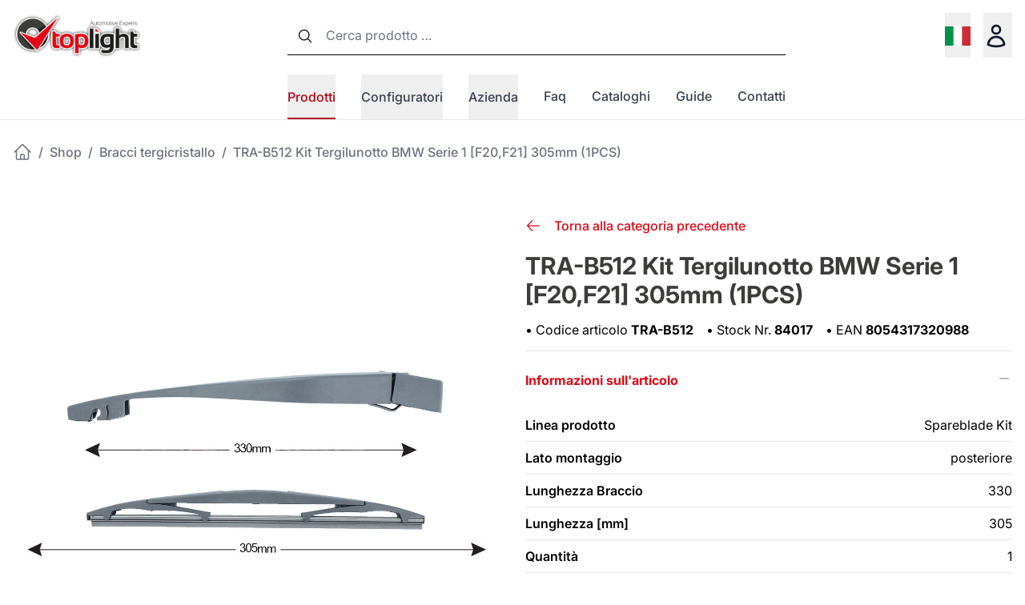

--- FILE ---
content_type: text/html; charset=UTF-8
request_url: https://www.toplight-italia.com/it/shop/bracci-tergicristallo/trab512/
body_size: 13004
content:
<!doctype html><html lang="it" prefix="og: http://ogp.me/ns#"><head> <meta charset="UTF-8"><meta http-equiv="x-ua-compatible" content="ie=edge"><title>TRA-B512 Kit Tergilunotto BMW Serie 1 [F20,F21] 305mm (1PCS)</title><meta name="viewport" content="width=device-width, initial-scale=1, maximum-scale=5, shrink-to-fit=no"><meta name="description" content=""><meta property="og:type" content="article"><meta property="og:title" content="TRA-B512 Kit Tergilunotto BMW Serie 1 [F20,F21] 305mm (1PCS)"><meta property="og:description" content=""><meta property="og:url" content="https://www.toplight-italia.com/it/shop/bracci-tergicristallo/trab512/"><meta property="og:image" content="https://www.toplight-italia.comhttps://cdn.toplight-italia.com/assets/products/TL/TRA-B512_1.jpg"><meta property="og:image:width" content="1200"><meta property="og:image:height" content="1200"><meta property="og:site_name" content="Toplight"><meta property="twitter:card" content="summary"><meta property="twitter:title" content="TRA-B512 Kit Tergilunotto BMW Serie 1 [F20,F21] 305mm (1PCS)"><meta property="twitter:description" content=""><meta property="twitter:url" content="https://www.toplight-italia.com/it/shop/bracci-tergicristallo/trab512/"><meta property="twitter:image:src" content="https://www.toplight-italia.comhttps://cdn.toplight-italia.com/assets/products/TL/TRA-B512_1.jpg"><link href="https://www.toplight-italia.com/it/shop/bracci-tergicristallo/trab512/" rel="canonical"><link rel="alternate" hreflang="it" href="https://www.toplight-italia.com/it/shop/bracci-tergicristallo/trab512/"><link rel="alternate" hreflang="en" href="https://www.toplight-italia.com/en/shop/wiper-arms/trab512/"><link rel="apple-touch-icon" sizes="180x180" href="/apple-touch-icon-180x180.png"><link rel="icon" type="image/png" href="/favicon-192x192.png" sizes="192x192"><!--[if IE]><link rel="shortcut icon" href="/favicon.ico"><![endif]--><meta name="msapplication-TileColor" content="#fdfdfd"><meta name="msapplication-TileImage" content="/mstile-144x144.png"><meta name="theme-color" content="#ffffff"><link rel="dns-prefetch" href="//www.google-analytics.com"><link rel="preconnect" href="https://fonts.gstatic.com"><link href="https://www.toplight-italia.com/it/feed.xml" rel="alternate" type="application/rss+xml"><style>[x-cloak] { display: none !important; }</style><link href="/theme/css/style.css?v2.1.1" rel="stylesheet" media="screen"><link href="https://fonts.googleapis.com/css2?family=Montserrat:ital,wght@0,300;0,400;0,700;1,400&display=swap" rel="stylesheet"><style></style><script type="text/javascript">var _iub = _iub || [];	_iub.csConfiguration = {"ccpaAcknowledgeOnDisplay":true,"ccpaApplies":true,"consentOnContinuedBrowsing":false,"enableCcpa":true,"floatingPreferencesButtonDisplay":"anchored-center-right","invalidateConsentWithoutLog":true,"perPurposeConsent":true,"siteId":2587137,"whitelabel":false,"cookiePolicyId":95465621,"lang":"it", "banner":{ "acceptButtonDisplay":true,"closeButtonRejects":true,"customizeButtonDisplay":true,"explicitWithdrawal":true,"listPurposes":true,"position":"float-top-center","rejectButtonDisplay":true }};</script><script type="text/javascript" src="https://cs.iubenda.com/autoblocking/2587137.js"></script><script type="text/javascript" src="//cdn.iubenda.com/cs/ccpa/stub.js"></script><script type="text/javascript" src="//cdn.iubenda.com/cs/iubenda_cs.js" charset="UTF-8" async></script><script type="text/javascript">var _iub = _iub || {}; _iub.cons_instructions = _iub.cons_instructions || []; _iub.cons_instructions.push(["init", {api_key: "rgdpnYV1oRJ4AL4Q49B5kD2GKcIhhpAA"}]);</script><script type="text/javascript" src="https://cdn.iubenda.com/cons/iubenda_cons.js" async></script><!-- Google tag (gtag.js) --><script async src="https://www.googletagmanager.com/gtag/js?id=G-FRJGC28BJV"></script><script>window.dataLayer = window.dataLayer || [];	function gtag(){dataLayer.push(arguments);}	gtag('js', new Date());	gtag('config', 'G-FRJGC28BJV');</script></head><body> <header> <div class="bg-white" x-cloak x-data="{ open: false }" @keydown.window.escape="open = false"> <div x-show="open" x-ref="dialog" aria-modal="true" class="relative z-40 xl:hidden" role="dialog"> <div x-show="open" x-transition:enter="transition-opacity ease-linear duration-300" x-transition:enter-start="opacity-0" x-transition:enter-end="opacity-100" x-transition:leave="transition-opacity ease-linear duration-300" x-transition:leave-start="opacity-100" x-transition:leave-end="opacity-0" class="fixed inset-0 bg-black/25" aria-hidden="true"></div> <div class="fixed inset-0 z-40 flex"> <div x-show="open" x-transition:enter="transition ease-in-out duration-300 transform" x-transition:enter-start="-translate-x-full" x-transition:enter-end="translate-x-0" x-transition:leave="transition ease-in-out duration-300 transform" x-transition:leave-start="translate-x-0" x-transition:leave-end="-translate-x-full" class="relative flex w-full max-w-xs sm:max-w-xl flex-col overflow-y-auto bg-white pb-12 shadow-xl" @click.away="open = false"> <div class="flex items-center justify-between px-4 pb-2 pt-5"> <div class="flex items-center space-x-4"> <a href="https://www.toplight-italia.com/it/shop/bracci-tergicristallo/trab512/" title="Italiano" class="flex flex-col items-center text-gray-700 hover:text-gray-800"> <svg viewBox="0 0 640 480" class="w-6 h-auto"> <g fill-rule="evenodd" stroke-width="1pt"> <path fill="#fff" d="M0 0h640v480H0z"/> <path fill="#009246" d="M0 0h213.3v480H0z"/> <path fill="#ce2b37" d="M426.7 0H640v480H426.7z"/> </g> </svg> </a> <a href="https://www.toplight-italia.com/en/shop/wiper-arms/trab512/" title="English" class="flex flex-col items-center text-gray-700 hover:text-gray-800"> <svg viewBox="0 0 640 480" class="w-6 h-auto"> <path fill="#012169" d="M0 0h640v480H0z"/> <path fill="#FFF" d="m75 0 244 181L562 0h78v62L400 241l240 178v61h-80L320 301 81 480H0v-60l239-178L0 64V0z"/> <path fill="#C8102E" d="m424 281 216 159v40L369 281zm-184 20 6 35L54 480H0zM640 0v3L391 191l2-44L590 0zM0 0l239 176h-60L0 42z"/> <path fill="#FFF" d="M241 0v480h160V0zM0 160v160h640V160z"/> <path fill="#C8102E" d="M0 193v96h640v-96zM273 0v480h96V0z"/> </svg> </a></div> <div> <button type="button" class="relative inline-flex items-center justify-center rounded-md text-gray-900 hover:text-gray-950" @click="open = false"> <span class="absolute -inset-0.5"></span> <span class="sr-only">Chiudi menu</span> <svg class="size-8" fill="none" viewBox="0 0 24 24" stroke-width="2" stroke="currentColor" aria-hidden="true" data-slot="icon"> <path stroke-linecap="round" stroke-linejoin="round" d="M6 18 18 6M6 6l12 12" /> </svg> </button> </div> </div> <!-- Links --> <div class="mt-2" x-data="Components.tabs()" @tab-click.window="onTabClick" @tab-keydown.window="onTabKeydown"> <div class="border-b border-gray-200"> <div class="flex space-x-4 px-4" aria-orientation="horizontal" role="tablist"> <button id="tabs-1-tab-6" class="flex-1 whitespace-nowrap border-b-2 border-transparent px-1 py-4 text-base font-medium text-gray-900" aria-controls="tabs-1-panel-6" role="tab" type="button" x-state:on="Selected" x-state:off="Not Selected" :class="{ 'border-brand1-600 text-brand1-600': selected, 'border-transparent text-gray-900': !(selected) }" x-data="Components.tab(0)" x-init="init()" @click="onClick" @keydown="onKeydown" @tab-select.window="onTabSelect" :tabindex="selected ? 0 : -1" :aria-selected="selected ? 'true' : 'false'">Prodotti</button> <button id="tabs-1-tab-21" class="flex-1 whitespace-nowrap border-b-2 border-transparent px-1 py-4 text-base font-medium text-gray-900" aria-controls="tabs-1-panel-21" role="tab" type="button" x-state:on="Selected" x-state:off="Not Selected" :class="{ 'border-brand1-600 text-brand1-600': selected, 'border-transparent text-gray-900': !(selected) }" x-data="Components.tab(0)" x-init="init()" @click="onClick" @keydown="onKeydown" @tab-select.window="onTabSelect" :tabindex="selected ? 0 : -1" :aria-selected="selected ? 'true' : 'false'">Configuratori</button> <button id="tabs-1-tab-2" class="flex-1 whitespace-nowrap border-b-2 border-transparent px-1 py-4 text-base font-medium text-gray-900" aria-controls="tabs-1-panel-2" role="tab" type="button" x-state:on="Selected" x-state:off="Not Selected" :class="{ 'border-brand1-600 text-brand1-600': selected, 'border-transparent text-gray-900': !(selected) }" x-data="Components.tab(0)" x-init="init()" @click="onClick" @keydown="onKeydown" @tab-select.window="onTabSelect" :tabindex="selected ? 0 : -1" :aria-selected="selected ? 'true' : 'false'">Azienda</button> </div> </div> <div id="tabs-1-panel-6" class="space-y-10 px-4 pb-8 pt-4" aria-labelledby="tabs-1-tab-6" role="tabpanel" tabindex="0" x-data="Components.tabPanel(0)" x-init="init()" x-show="selected" @tab-select.window="onTabSelect" > <!-- Banner section --> <div class="col-span-5 grid grid-cols-2 gap-x-8"> <div class="group relative text-base relative space-y-2"> <div class="aspect-square w-full rounded-lg bg-gray-100 rounded-lg"> <img data-src="/public/360w/457597-1.jpg" alt="XBEAM OEFIT " data-srcset="/public/360w/457597-1.jpg 360w, /public/375w/457597-1.jpg 375w, /public/414w/457597-1.jpg 414w, /public/750w/457597-1.jpg 750w, /public/768w/457597-1.jpg 768w, /public/457597-1.jpg 800w" data-sizes="100vw" class="lazyload object-center object-cover group-hover:opacity-75" width="800" height="800"> </div> <p aria-hidden="true" class="text-gray-900 uppercase font-bold">Novità</p> <a href="https://www.toplight-italia.com/it/shop/lampade-per-autoveicoli/illuminazione-auto/allestimento-led/kit-headlight/kit-headlight-per-proiettori-a-parabola/kit-headlight-x-beam/" title="XBEAM OEFIT " class="block font-medium text-gray-500 hover:underline hover:text-brand1-500 a-full">XBEAM OEFIT </a> </div> <div class="group relative text-base relative space-y-2"> <div class="aspect-square w-full rounded-lg bg-gray-100 rounded-lg"> <img data-src="/public/360w/413063.jpg" alt="Driving Aids" data-srcset="/public/360w/413063.jpg 360w, /public/375w/413063.jpg 375w, /public/414w/413063.jpg 414w, /public/750w/413063.jpg 750w, /public/768w/413063.jpg 768w, /public/828w/413063.jpg 828w, /public/960w/413063.jpg 960w, /public/413063.jpg 1454w" data-sizes="100vw" class="lazyload aspect-square w-full rounded-lg bg-gray-100 object-cover group-hover:opacity-75" width="1454" height="1454"> </div> <p aria-hidden="true" class="text-gray-900 uppercase font-bold">In evidenza</p> <a href="https://www.toplight-italia.com/it/shop/driving-aids/" title="Driving Aids" class="block font-medium text-gray-500 hover:underline hover:text-brand1-500 a-full">Driving Aids</a> </div> </div> <div class="space-y-4"> <ul role="list" class="mt-6 flex flex-col space-y-6"> <li class="flow-root"><a href="/it/shop/lampade-per-autoveicoli/" title="Lampade per autoveicoli" class="-m-2 block p-2 text-gray-900">Lampade per autoveicoli</a></li> <li class="flow-root ml-4"><a href="/it/shop/lampade-per-autoveicoli/illuminazione-auto/" title="Illuminazione Auto" class="-m-2 block p-2 text-gray-500">Illuminazione Auto</a></li> <li class="flow-root ml-4"><a href="/it/shop/lampade-per-autoveicoli/illuminazione-truck-24v/" title="Illuminazione Camion" class="-m-2 block p-2 text-gray-500">Illuminazione Camion</a></li> <li class="flow-root ml-4"><a href="/it/shop/lampade-per-autoveicoli/illuminazione-moto/" title="Illuminazione Moto" class="-m-2 block p-2 text-gray-500">Illuminazione Moto</a></li> <li class="flow-root ml-4"><a href="/it/shop/lampade-per-autoveicoli/attrezzature/" title="Attrezzature" class="-m-2 block p-2 text-gray-500">Attrezzature</a></li> <li class="flow-root"><a href="/it/shop/spazzole-tergicristallo/" title="Spazzole tergicristallo" class="-m-2 block p-2 text-gray-900">Spazzole tergicristallo</a></li> <li class="flow-root ml-4"><a href="/it/shop/spazzole-tergicristallo/spazzole-flat/" title="Spazzole Flat" class="-m-2 block p-2 text-gray-500">Spazzole Flat</a></li> <li class="flow-root ml-4"><a href="/it/shop/spazzole-tergicristallo/spazzole-hybrid/" title="Spazzole Hybrid" class="-m-2 block p-2 text-gray-500">Spazzole Hybrid</a></li> <li class="flow-root ml-4"><a href="/it/shop/spazzole-tergicristallo/spazzole-classic/" title="Spazzole Classic" class="-m-2 block p-2 text-gray-500">Spazzole Classic</a></li> <li class="flow-root ml-4"><a href="/it/shop/spazzole-tergicristallo/spazzole-truck/" title="Spazzole Truck" class="-m-2 block p-2 text-gray-500">Spazzole Truck</a></li> <li class="flow-root ml-4"><a href="/it/shop/spazzole-tergicristallo/spazzole-backfit/" title="Spazzole Backfit" class="-m-2 block p-2 text-gray-500">Spazzole Backfit</a></li> <li class="flow-root ml-4"><a href="/it/shop/spazzole-tergicristallo/spazzole-rearflat/" title="Spazzole Rearflat" class="-m-2 block p-2 text-gray-500">Spazzole Rearflat</a></li> <li class="flow-root"><a href="/it/shop/bracci-tergicristallo/" title="Bracci tergilunotto" class="-m-2 block p-2 text-gray-500">Bracci tergilunotto</a></li> <li class="flow-root"><a href="/it/shop/lampade-da-officina/" title="Lampade per autofficina" class="-m-2 block p-2 text-gray-500">Lampade per autofficina</a></li> <li class="flow-root"><a href="/it/shop/professional-agri/" title="Professional &amp; Agri" class="-m-2 block p-2 text-gray-500">Professional & Agri</a></li> <li class="flow-root"><a href="/it/shop/driving-aids/" title="Driving Aids" class="-m-2 block p-2 text-gray-500">Driving Aids</a></li> <li class="flow-root"><a href="/it/shop/prodotti-chimici/" title="Prodotti chimici" class="-m-2 block p-2 text-gray-500">Prodotti chimici</a></li> <li class="flow-root"><a href="/it/shop/xenon-ballast-moduli-led/" title="Xenon Ballast e Moduli Led" class="-m-2 block p-2 text-gray-500">Xenon Ballast e Moduli Led</a></li> </ul> </div> </div> <div id="tabs-1-panel-21" class="space-y-10 px-4 pb-8 pt-4" aria-labelledby="tabs-1-tab-21" role="tabpanel" tabindex="0" x-data="Components.tabPanel(0)" x-init="init()" x-show="selected" @tab-select.window="onTabSelect" > <div class="space-y-4"> <ul role="list" class="mt-6 flex flex-col space-y-6"> <li class="flow-root"><a href="/it/configuratore-luci/" title="Configuratore Luci" class="-m-2 block p-2 text-gray-500">Configuratore Luci</a></li> <li class="flow-root"><a href="/it/configuratore-ballast/" title="Configuratore Ballast" class="-m-2 block p-2 text-gray-500">Configuratore Ballast</a></li> <li class="flow-root"><a href="/it/configuratore-spazzole-tergicristallo/" title="Configuratore Spazzole" class="-m-2 block p-2 text-gray-500">Configuratore Spazzole</a></li> <li class="flow-root"><a href="/it/web-app-spazzole-tergicristallo/" title="Web App spazzole" class="-m-2 block p-2 text-gray-500">Web App spazzole</a></li> </ul> </div> </div> <div id="tabs-1-panel-2" class="space-y-10 px-4 pb-8 pt-4" aria-labelledby="tabs-1-tab-2" role="tabpanel" tabindex="0" x-data="Components.tabPanel(0)" x-init="init()" x-show="selected" @tab-select.window="onTabSelect" > <div class="space-y-4"> <ul role="list" class="mt-6 flex flex-col space-y-6"> <li class="flow-root"><a href="/it/toplight-automotive-italia-azienda/" title="Chi siamo" class="-m-2 block p-2 text-gray-500">Chi siamo</a></li> <li class="flow-root"><a href="/it/partner-italia/" title="Partner Italia" class="-m-2 block p-2 text-gray-500">Partner Italia</a></li> <li class="flow-root"><a href="/it/partner-estero/" title="Partner Estero" class="-m-2 block p-2 text-gray-500">Partner Estero</a></li> </ul> </div> </div> </div><div class="space-y-6 border-t border-gray-200 px-4 py-6"> <div class="flow-root"> <a href="/it/faq/" title="Faq" class="-m-2 block p-2 font-medium text-gray-900">Faq</a> </div> <div class="flow-root"> <a href="/it/downloads/" title="Cataloghi" class="-m-2 block p-2 font-medium text-gray-900">Cataloghi</a> </div> <div class="flow-root"> <a href="/it/guide-tutorial/" title="Guide" class="-m-2 block p-2 font-medium text-gray-900">Guide</a> </div> <div class="flow-root"> <a href="/it/contatti/" title="Contatti" class="-m-2 block p-2 font-medium text-gray-900">Contatti</a> </div> </div> <div class="space-y-6 border-t border-gray-200 px-4 py-6"> <div class="flow-root"> <a href="/it/login/" title="Login" class="-m-2 block p-2 font-medium text-gray-900">Login</a> </div> <div class="flow-root"> <a href="/it/registrati/" title="Registrati" class="-m-2 block p-2 font-medium text-gray-900">Registrati</a> </div> </div> </div></div></div> <div class="relative bg-white border-b border-gray-200"> <div class="screen"> <div class=""> <div class="flex xl:mt-4 items-start justify-between"> <!-- Logo --> <div class="flex"> <a href="/it/"> <img src="/public/logo.png" width="396" height="138" alt="Toplight" class="w-auto h-14"> </a> </div> <div class="flex flex-col items-center justify-between space-y-2"> <div class="hidden xl:block w-full pb-4"> <!-- Search --> <div class="flex items-center justify-center w-full"><form method="get" class="w-full" action="/it/ricerca/" data-required="Campo obbligatorio" data-notvalid="Campo non valido" data-error="Si è verificato un errore durante l'operazione corrente. Si prega di contattare lo staff."><button class="js-submit hidden" title="Cerca">Cerca</button><div class="mt-1 relative group"><div class="absolute inset-y-0 left-0 pl-3 flex items-center pointer-events-none"><svg class="h-5 w-5" viewBox="0 0 24 24" fill="none" stroke-width="1.5" stroke="currentColor"> <path stroke-linecap="round" stroke-linejoin="round" d="m21 21-5.197-5.197m0 0A7.5 7.5 0 1 0 5.196 5.196a7.5 7.5 0 0 0 10.607 10.607Z" /></svg></div><input type="search" name="q" value="" required="" autocomplete="off" placeholder="Cerca prodotto …" class="py-3 px-4 pl-12 block w-full border-0 border-b !border-b-black" x-ref="searchInput"><div class="absolute inset-y-0 right-0 pr-3 flex items-center pointer-events-none"><svg class="h-5 w-5 text-red-500 svg-error hidden" viewBox="0 0 20 20" fill="currentColor"> <path fill-rule="evenodd" d="M18 10a8 8 0 11-16 0 8 8 0 0116 0zm-7 4a1 1 0 11-2 0 1 1 0 012 0zm-1-9a1 1 0 00-1 1v4a1 1 0 102 0V6a1 1 0 00-1-1z" clip-rule="evenodd" /></svg></div></div></form></div> </div> <div class="w-full h-14 flex items-center"><div class="hidden xl:block xl:self-stretch" x-data="Components.popoverGroup()" x-init="init()"><div class="flex h-full space-x-8"> <div class="flex" x-data="Components.popover({ open: false, focus: false })" x-init="init()" @keydown.escape="onEscape" @close-popover-group.window="onClosePopoverGroup"> <div class="relative flex"> <button type="button" class="relative z-10 -mb-px flex items-center border-b-2 pt-px h-full font-medium transition-colors duration-200 ease-out" aria-expanded="false" :class="{ 'border-brand1-600 text-brand1-600': open, ' border-brand1-600 text-brand1-600': !(open) }" @click="toggle" @mousedown="if (open) $event.preventDefault()" aria-expanded="false" :aria-expanded="open.toString()">Prodotti</button> </div> <div class="absolute inset-x-0 top-16 mt-px bg-white pb-6 shadow-lg max-2xl:mx-4 lg:top-full lg:right-0 lg:left-auto lg:mt-3 lg:rounded-lg lg:ring-1 lg:ring-black/5 z-40" x-cloak x-show="open" x-transition:enter="transition ease-out duration-200" x-transition:enter-start="opacity-0" x-transition:enter-end="opacity-100" x-transition:leave="transition ease-in duration-150" x-transition:leave-start="opacity-100" x-transition:leave-end="opacity-0" x-ref="panel" @click.away="open = false"><div class="absolute inset-0 top-1/2 bg-white shadow rounded-lg" aria-hidden="true"></div> <div class="relative bg-white"> <div class="px-4"> <div class="grid grid-cols-12 gap-x-8 py-8"> <nav class="col-span-7 grid grid-cols-3 gap-x-8 gap-y-10 "> <div> <a href="/it/shop/lampade-per-autoveicoli/" title="Lampade per autoveicoli" class="font-medium text-gray-900 hover:underline hover:text-brand1-500">Lampade per autoveicoli</a> <ul role="list" class="mt-6 space-y-6 sm:mt-4 sm:space-y-4"> <li class="flex"> <a href="/it/shop/lampade-per-autoveicoli/illuminazione-auto/" title="Lampade per autoveicoli" class=" text-gray-500 hover:text-brand1-500 hover:underline">Illuminazione Auto</a> </li> <li class="flex"> <a href="/it/shop/lampade-per-autoveicoli/illuminazione-truck-24v/" title="Lampade per autoveicoli" class=" text-gray-500 hover:text-brand1-500 hover:underline">Illuminazione Camion</a> </li> <li class="flex"> <a href="/it/shop/lampade-per-autoveicoli/illuminazione-moto/" title="Lampade per autoveicoli" class=" text-gray-500 hover:text-brand1-500 hover:underline">Illuminazione Moto</a> </li> <li class="flex"> <a href="/it/shop/lampade-per-autoveicoli/attrezzature/" title="Lampade per autoveicoli" class=" text-gray-500 hover:text-brand1-500 hover:underline">Attrezzature</a> </li> </ul> </div> <div> <a href="/it/shop/spazzole-tergicristallo/" title="Spazzole tergicristallo" class="font-medium text-gray-900 hover:underline hover:text-brand1-500">Spazzole tergicristallo</a> <ul role="list" class="mt-6 space-y-6 sm:mt-4 sm:space-y-4"> <li class="flex"> <a href="/it/shop/spazzole-tergicristallo/spazzole-flat/" title="Spazzole tergicristallo" class=" text-gray-500 hover:text-brand1-500 hover:underline">Spazzole Flat</a> </li> <li class="flex"> <a href="/it/shop/spazzole-tergicristallo/spazzole-hybrid/" title="Spazzole tergicristallo" class=" text-gray-500 hover:text-brand1-500 hover:underline">Spazzole Hybrid</a> </li> <li class="flex"> <a href="/it/shop/spazzole-tergicristallo/spazzole-classic/" title="Spazzole tergicristallo" class=" text-gray-500 hover:text-brand1-500 hover:underline">Spazzole Classic</a> </li> <li class="flex"> <a href="/it/shop/spazzole-tergicristallo/spazzole-truck/" title="Spazzole tergicristallo" class=" text-gray-500 hover:text-brand1-500 hover:underline">Spazzole Truck</a> </li> <li class="flex"> <a href="/it/shop/spazzole-tergicristallo/spazzole-backfit/" title="Spazzole tergicristallo" class=" text-gray-500 hover:text-brand1-500 hover:underline">Spazzole Backfit</a> </li> <li class="flex"> <a href="/it/shop/spazzole-tergicristallo/spazzole-rearflat/" title="Spazzole tergicristallo" class=" text-gray-500 hover:text-brand1-500 hover:underline">Spazzole Rearflat</a> </li> </ul> </div> <div class="space-y-6 sm:space-y-4"> <a href="/it/shop/bracci-tergicristallo/" title="Bracci tergilunotto" class="block font-medium text-gray-900 hover:underline hover:text-brand1-500">Bracci tergilunotto</a> <a href="/it/shop/lampade-da-officina/" title="Lampade per autofficina" class="block font-medium text-gray-900 hover:underline hover:text-brand1-500">Lampade per autofficina</a> <a href="/it/shop/professional-agri/" title="Professional &amp; Agri" class="block font-medium text-gray-900 hover:underline hover:text-brand1-500">Professional & Agri</a> <a href="/it/shop/driving-aids/" title="Driving Aids" class="block font-medium text-gray-900 hover:underline hover:text-brand1-500">Driving Aids</a> <a href="/it/shop/prodotti-chimici/" title="Prodotti chimici" class="block font-medium text-gray-900 hover:underline hover:text-brand1-500">Prodotti chimici</a> <a href="/it/shop/xenon-ballast-moduli-led/" title="Xenon Ballast e Moduli Led" class="block font-medium text-gray-900 hover:underline hover:text-brand1-500">Xenon Ballast e Moduli Led</a> </div> </nav> <!-- Banner section --> <div class="col-span-5 grid grid-cols-2 gap-x-8"> <div class="group relative text-base relative space-y-2"> <div class="aspect-square w-full rounded-lg bg-gray-100 rounded-lg"> <img data-src="/public/360w/457597-1.jpg" alt="XBEAM OEFIT " data-srcset="/public/360w/457597-1.jpg 360w, /public/375w/457597-1.jpg 375w, /public/414w/457597-1.jpg 414w, /public/750w/457597-1.jpg 750w, /public/768w/457597-1.jpg 768w, /public/457597-1.jpg 800w" data-sizes="100vw" class="lazyload object-center object-cover group-hover:opacity-75" width="800" height="800"> </div> <p aria-hidden="true" class="text-gray-900 uppercase font-bold">Novità</p> <a href="https://www.toplight-italia.com/it/shop/lampade-per-autoveicoli/illuminazione-auto/allestimento-led/kit-headlight/kit-headlight-per-proiettori-a-parabola/kit-headlight-x-beam/" title="XBEAM OEFIT " class="block font-medium text-gray-500 hover:underline hover:text-brand1-500 a-full">XBEAM OEFIT </a> </div> <div class="group relative text-base relative space-y-2"> <div class="aspect-square w-full rounded-lg bg-gray-100 rounded-lg"> <img data-src="/public/360w/413063.jpg" alt="Driving Aids" data-srcset="/public/360w/413063.jpg 360w, /public/375w/413063.jpg 375w, /public/414w/413063.jpg 414w, /public/750w/413063.jpg 750w, /public/768w/413063.jpg 768w, /public/828w/413063.jpg 828w, /public/960w/413063.jpg 960w, /public/413063.jpg 1454w" data-sizes="100vw" class="lazyload aspect-square w-full rounded-lg bg-gray-100 object-cover group-hover:opacity-75" width="1454" height="1454"> </div> <p aria-hidden="true" class="text-gray-900 uppercase font-bold">In evidenza</p> <a href="https://www.toplight-italia.com/it/shop/driving-aids/" title="Driving Aids" class="block font-medium text-gray-500 hover:underline hover:text-brand1-500 a-full">Driving Aids</a> </div> </div> </div> </div> </div> </div> </div> <div class="flex relative" x-data="Components.popover({ open: false, focus: false })" x-init="init()" @keydown.escape="onEscape" @close-popover-group.window="onClosePopoverGroup"> <div class="relative flex"> <button type="button" class="relative z-10 -mb-px flex items-center border-b-2 pt-px h-full font-medium transition-colors duration-200 ease-out" aria-expanded="false" :class="{ 'border-brand1-600 text-brand1-600': open, ' border-transparent text-gray-700 hover:text-gray-800': !(open) }" @click="toggle" @mousedown="if (open) $event.preventDefault()" aria-expanded="false" :aria-expanded="open.toString()">Configuratori</button> </div> <div class="absolute inset-x-0 top-16 mt-px bg-white pb-6 shadow-lg lg:top-full lg:left-0 lg:right-auto lg:mt-3 lg:w-80 lg:rounded-lg lg:ring-1 lg:ring-black/5 z-40" x-cloak x-show="open" x-transition:enter="transition ease-out duration-200" x-transition:enter-start="opacity-0" x-transition:enter-end="opacity-100" x-transition:leave="transition ease-in duration-150" x-transition:leave-start="opacity-100" x-transition:leave-end="opacity-0" x-ref="panel" @click.away="open = false"> <div class="absolute inset-0 top-1/2 bg-white shadow rounded-lg" aria-hidden="true"></div> <div class="relative bg-white"> <div class="px-4"> <div class="py-8"> <nav class="space-y-6 sm:space-y-4"> <a href="/it/configuratore-luci/" title="Configuratore Luci" class="block font-medium text-gray-900 hover:underline hover:text-brand1-500">Configuratore Luci</a> <a href="/it/configuratore-ballast/" title="Configuratore Ballast" class="block font-medium text-gray-900 hover:underline hover:text-brand1-500">Configuratore Ballast</a> <a href="/it/configuratore-spazzole-tergicristallo/" title="Configuratore Spazzole" class="block font-medium text-gray-900 hover:underline hover:text-brand1-500">Configuratore Spazzole</a> <a href="/it/web-app-spazzole-tergicristallo/" title="Web App spazzole" class="block font-medium text-gray-900 hover:underline hover:text-brand1-500">Web App spazzole</a> </nav> </div> </div> </div> </div> </div> <div class="flex relative" x-data="Components.popover({ open: false, focus: false })" x-init="init()" @keydown.escape="onEscape" @close-popover-group.window="onClosePopoverGroup"> <div class="relative flex"> <button type="button" class="relative z-10 -mb-px flex items-center border-b-2 pt-px h-full font-medium transition-colors duration-200 ease-out" aria-expanded="false" :class="{ 'border-brand1-600 text-brand1-600': open, ' border-transparent text-gray-700 hover:text-gray-800': !(open) }" @click="toggle" @mousedown="if (open) $event.preventDefault()" aria-expanded="false" :aria-expanded="open.toString()">Azienda</button> </div> <div class="absolute inset-x-0 top-16 mt-px bg-white pb-6 shadow-lg lg:top-full lg:left-0 lg:right-auto lg:mt-3 lg:w-80 lg:rounded-lg lg:ring-1 lg:ring-black/5 z-40" x-cloak x-show="open" x-transition:enter="transition ease-out duration-200" x-transition:enter-start="opacity-0" x-transition:enter-end="opacity-100" x-transition:leave="transition ease-in duration-150" x-transition:leave-start="opacity-100" x-transition:leave-end="opacity-0" x-ref="panel" @click.away="open = false"> <div class="absolute inset-0 top-1/2 bg-white shadow rounded-lg" aria-hidden="true"></div> <div class="relative bg-white"> <div class="px-4"> <div class="py-8"> <nav class="space-y-6 sm:space-y-4"> <a href="/it/toplight-automotive-italia-azienda/" title="Chi siamo" class="block font-medium text-gray-900 hover:underline hover:text-brand1-500">Chi siamo</a> <a href="/it/partner-italia/" title="Partner Italia" class="block font-medium text-gray-900 hover:underline hover:text-brand1-500">Partner Italia</a> <a href="/it/partner-estero/" title="Partner Estero" class="block font-medium text-gray-900 hover:underline hover:text-brand1-500">Partner Estero</a> </nav> </div> </div> </div> </div> </div> <div class="flex relative" x-data="Components.popover({ open: false, focus: false })" x-init="init()" @keydown.escape="onEscape" @close-popover-group.window="onClosePopoverGroup"> <div class="relative flex"> <a href="/it/faq/" title="Faq" class="flex items-center font-medium border-b-2 border-transparent text-gray-700 hover:text-gray-800 ">Faq</a> </div> </div> <div class="flex relative" x-data="Components.popover({ open: false, focus: false })" x-init="init()" @keydown.escape="onEscape" @close-popover-group.window="onClosePopoverGroup"> <div class="relative flex"> <a href="/it/downloads/" title="Cataloghi" class="flex items-center font-medium border-b-2 border-transparent text-gray-700 hover:text-gray-800 ">Cataloghi</a> </div> </div> <div class="flex relative" x-data="Components.popover({ open: false, focus: false })" x-init="init()" @keydown.escape="onEscape" @close-popover-group.window="onClosePopoverGroup"> <div class="relative flex"> <a href="/it/guide-tutorial/" title="Guide" class="flex items-center font-medium border-b-2 border-transparent text-gray-700 hover:text-gray-800 ">Guide</a> </div> </div> <div class="flex relative" x-data="Components.popover({ open: false, focus: false })" x-init="init()" @keydown.escape="onEscape" @close-popover-group.window="onClosePopoverGroup"> <div class="relative flex"> <a href="/it/contatti/" title="Contatti" class="flex items-center font-medium border-b-2 border-transparent text-gray-700 hover:text-gray-800 ">Contatti</a> </div> </div> </div></div></div> </div> <div class="flex items-center h-14"> <button type="button" class="relative rounded-md bg-white py-2 text-gray-900 mr-4 xl:hidden" @click="open = true"> <span class="absolute -inset-0.5"></span> <span class="sr-only">LANG_OPEN_MENU</span> <svg class="size-8" fill="none" viewBox="0 0 24 24" stroke-width="2" stroke="currentColor" aria-hidden="true" data-slot="icon"> <path stroke-linecap="round" stroke-linejoin="round" d="M3.75 6.75h16.5M3.75 12h16.5m-16.5 5.25h16.5" /> </svg> </button> <!-- Language --> <div class="hidden ml-4 2xl:ml-6 sm:flex h-full relative" x-data="Components.popover({ open: false, focus: false })" x-init="init()" @keydown.escape="onEscape" @close-popover-group.window="onClosePopoverGroup"><button type="button" class="relative z-10 -mb-px flex items-center pt-px h-full font-medium text-gray-700 transition-colors duration-200 ease-out hover:text-gray-800" aria-expanded="false" :class="{'text-gray-700 hover:text-gray-800': !(open) }" @click="toggle" @mousedown="if (open) $event.preventDefault()" aria-expanded="false" :aria-expanded="open.toString()"> <svg viewBox="0 0 640 480" class="w-8 h-auto"><g fill-rule="evenodd" stroke-width="1pt"><path fill="#fff" d="M0 0h640v480H0z"/><path fill="#009246" d="M0 0h213.3v480H0z"/><path fill="#ce2b37" d="M426.7 0H640v480H426.7z"/></g></svg> </button><div class="absolute inset-x-0 top-16 mt-px bg-white pb-6 shadow-lg sm:px-2 lg:top-full right-0 left-auto mt-3 lg:-mr-1.5 lg:w-12 lg:rounded-lg lg:ring-1 lg:ring-black/5 z-40" x-cloak x-show="open" x-transition:enter="transition ease-out duration-200" x-transition:enter-start="opacity-0" x-transition:enter-end="opacity-100" x-transition:leave="transition ease-in duration-150" x-transition:leave-start="opacity-100" x-transition:leave-end="opacity-0" x-ref="panel" @click.away="open = false"><div class="absolute inset-0 top-1/2 bg-white shadow rounded-lg" aria-hidden="true"></div><div class="relative bg-white"><div class="px-4"><div class="py-8"> <div class="flex items-center justify-center"><a href="https://www.toplight-italia.com/en/shop/wiper-arms/trab512/" title="English"> <svg viewBox="0 0 640 480" class="w-6 h-auto"><path fill="#012169" d="M0 0h640v480H0z"/><path fill="#FFF" d="m75 0 244 181L562 0h78v62L400 241l240 178v61h-80L320 301 81 480H0v-60l239-178L0 64V0z"/><path fill="#C8102E" d="m424 281 216 159v40L369 281zm-184 20 6 35L54 480H0zM640 0v3L391 191l2-44L590 0zM0 0l239 176h-60L0 42z"/><path fill="#FFF" d="M241 0v480h160V0zM0 160v160h640V160z"/><path fill="#C8102E" d="M0 193v96h640v-96zM273 0v480h96V0z"/></svg> </a></div> </div></div></div></div></div> <!-- Login --> <div class="hidden ml-4 2xl:ml-6 sm:flex h-full relative" x-data="Components.popover({ open: false, focus: false })" x-init="init()" @keydown.escape="onEscape" @close-popover-group.window="onClosePopoverGroup"><button type="button" class="relative z-10 -mb-px flex items-center pt-px h-full font-medium transition-colors duration-200 ease-out text-gray-900 hover:text-gray-950" aria-expanded="false" :class="{' text-gray-900 hover:text-gray-950': !(open) }" @click="toggle" @mousedown="if (open) $event.preventDefault()" aria-expanded="false" :aria-expanded="open.toString()"><div class="h-8 w-9 relative"><svg xmlns="http://www.w3.org/2000/svg" fill="none" viewBox="0 0 24 24" stroke-width="2" stroke="currentColor" class="size-8 shrink-0"><path stroke-linecap="round" stroke-linejoin="round" d="M15.75 6a3.75 3.75 0 1 1-7.5 0 3.75 3.75 0 0 1 7.5 0ZM4.501 20.118a7.5 7.5 0 0 1 14.998 0A17.933 17.933 0 0 1 12 21.75c-2.676 0-5.216-.584-7.499-1.632Z" /></svg></div></button><div class="absolute inset-x-0 top-16 mt-px bg-white pb-6 shadow-lg sm:px-2 lg:top-full right-0 left-auto mt-3 lg:-mr-1.5 sm:w-64 lg:rounded-lg lg:ring-1 lg:ring-black/5 z-40" x-cloak x-show="open" x-transition:enter="transition ease-out duration-200" x-transition:enter-start="opacity-0" x-transition:enter-end="opacity-100" x-transition:leave="transition ease-in duration-150" x-transition:leave-start="opacity-100" x-transition:leave-end="opacity-0" x-ref="panel" @click.away="open = false"><div class="absolute inset-0 top-1/2 bg-white shadow rounded-lg" aria-hidden="true"></div><div class="relative bg-white"><div class="px-4"><div class="py-8 space-y-4"><div><a href="/it/login/" title="Login" class="block font-medium text-gray-900 hover:underline hover:text-brand1-500">Login</a></div><div><a href="/it/registrati/" title="Registrati" class="block font-medium text-gray-900 hover:underline hover:text-brand1-500">Registrati</a></div> </div></div></div></div></div> <!-- Cart --> </div> </div> <div class="flex w-full my-4 items-center justify-between xl:hidden"> <!-- Search --> <div class="flex items-center justify-center w-full"><form method="get" class="w-full" action="/it/ricerca/" data-required="Campo obbligatorio" data-notvalid="Campo non valido" data-error="Si è verificato un errore durante l'operazione corrente. Si prega di contattare lo staff."><button class="js-submit hidden" title="Cerca">Cerca</button><div class="mt-1 relative group"><div class="absolute inset-y-0 left-0 pl-3 flex items-center pointer-events-none"><svg class="h-5 w-5" viewBox="0 0 24 24" fill="none" stroke-width="1.5" stroke="currentColor"> <path stroke-linecap="round" stroke-linejoin="round" d="m21 21-5.197-5.197m0 0A7.5 7.5 0 1 0 5.196 5.196a7.5 7.5 0 0 0 10.607 10.607Z" /></svg></div><input type="search" name="q" value="" required="" autocomplete="off" placeholder="Cerca prodotto …" class="py-3 px-4 pl-12 block w-full border-0 border-b !border-b-black" x-ref="searchInput"><div class="absolute inset-y-0 right-0 pr-3 flex items-center pointer-events-none"><svg class="h-5 w-5 text-red-500 svg-error hidden" viewBox="0 0 20 20" fill="currentColor"> <path fill-rule="evenodd" d="M18 10a8 8 0 11-16 0 8 8 0 0116 0zm-7 4a1 1 0 11-2 0 1 1 0 012 0zm-1-9a1 1 0 00-1 1v4a1 1 0 102 0V6a1 1 0 00-1-1z" clip-rule="evenodd" /></svg></div></div></form></div> </div> </div> </div> </div></div> </header> <main> <div class="wrapper-mini"> <div class="screen"> <div class="space-y-4"> <div><div class="font-medium text-gray-500 max-sm:text-xs"><ol class="flex flex-wrap space-x-2"><li class="inline mb-1"><a href="/it/" title="Homepage" class="hover:text-brand1-500 hover:underline"><svg xmlns="http://www.w3.org/2000/svg" fill="none" viewBox="0 0 24 24" stroke-width="1.5" stroke="currentColor" class="max-sm:size-4 size-6"><path stroke-linecap="round" stroke-linejoin="round" d="m2.25 12 8.954-8.955c.44-.439 1.152-.439 1.591 0L21.75 12M4.5 9.75v10.125c0 .621.504 1.125 1.125 1.125H9.75v-4.875c0-.621.504-1.125 1.125-1.125h2.25c.621 0 1.125.504 1.125 1.125V21h4.125c.621 0 1.125-.504 1.125-1.125V9.75M8.25 21h8.25" /></svg></a></li><li class="inline mb-1"><span>/</span><a href="/it/shop/" title="Shop" class="ml-2 hover:text-brand1-500 hover:underline">Shop</a></li><li class="inline mb-1"><span>/</span><a href="/it/shop/bracci-tergicristallo/" title="Bracci tergicristallo" class="ml-2 hover:text-brand1-500 hover:underline">Bracci tergicristallo</a></li><li class="inline mb-1"><span>/</span><span class="ml-2">TRA-B512 Kit Tergilunotto BMW Serie 1 [F20,F21] 305mm (1PCS)</span></li></ol></div></div> </div> </div> </div> <div class="wrapper-mini"> <div class="screen"> <div class="lg:hidden"><div class="mb-4"><a href="/it/shop/bracci-tergicristallo/" title="Torna alla categoria precedente" class="button-text"><svg fill="none" viewBox="0 0 24 24" stroke-width="1.5" stroke="currentColor" class="size-5"><path stroke-linecap="round" stroke-linejoin="round" d="M10.5 19.5 3 12m0 0 7.5-7.5M3 12h18" /></svg><span>Torna alla categoria precedente</span></a></div></div><div class="grid grid-cols-12 max-lg:gap-y-8 lg:gap-8"><div class="col-span-12 lg:col-span-6"><div class="swiper aspect-w-2 aspect-h-2 aspect-ratio overflow-hidden" data-swipe='{&quot;direction&quot;:&quot;horizontal&quot;,&quot;loop&quot;:false,&quot;autoplay&quot;:false,&quot;speed&quot;:1000,&quot;thumbs&quot;:{&quot;swiper&quot;:&quot;.swiper-thumbs&quot;},&quot;pagination&quot;:false,&quot;navigation&quot;:false}'><div class="swiper-wrapper w-full h-full" data-psg data-images='[{&quot;src&quot;:&quot;https:\/\/cdn.toplight-italia.com\/\/assets\/products\/TL\/TRA-B512_1.jpg&quot;,&quot;w&quot;:1200,&quot;h&quot;:1200},{&quot;src&quot;:&quot;https:\/\/cdn.toplight-italia.com\/\/assets\/products\/TL\/TRA-B512_2.jpg&quot;,&quot;w&quot;:3200,&quot;h&quot;:3200},{&quot;src&quot;:&quot;https:\/\/cdn.toplight-italia.com\/\/assets\/products\/TL\/TRA-B512_3.jpg&quot;,&quot;w&quot;:3200,&quot;h&quot;:3200},{&quot;src&quot;:&quot;https:\/\/cdn.toplight-italia.com\/\/assets\/products\/TL\/TRA-B512_4.jpg&quot;,&quot;w&quot;:3200,&quot;h&quot;:3200},{&quot;src&quot;:&quot;https:\/\/cdn.toplight-italia.com\/\/assets\/products\/TL\/TRA-B512_5.jpg&quot;,&quot;w&quot;:3200,&quot;h&quot;:3200},{&quot;src&quot;:&quot;https:\/\/cdn.toplight-italia.com\/\/assets\/products\/TL\/TRA-B512_6.jpg&quot;,&quot;w&quot;:3200,&quot;h&quot;:3200},{&quot;src&quot;:&quot;https:\/\/cdn.toplight-italia.com\/\/assets\/products\/TL\/TRA-B512_7.jpg&quot;,&quot;w&quot;:1600,&quot;h&quot;:1600},{&quot;src&quot;:&quot;https:\/\/cdn.toplight-italia.com\/\/assets\/products\/TL\/TRA-B512_8.jpg&quot;,&quot;w&quot;:1600,&quot;h&quot;:1600}]'><div class="swiper-slide swiper_item w-full relative overflow-hidden" data-item><img class="lazyload w-full h-full object-center cursor-zoom-in" data-src="https://cdn.toplight-italia.com//assets/products/TL/TRA-B512_1.jpg" alt="TRA-B512 Kit Tergilunotto BMW Serie 1 [F20,F21] 305mm (1PCS)" width="1200" height="1200" /></div><div class="swiper-slide swiper_item w-full relative overflow-hidden" data-item><img class="lazyload w-full h-full object-center cursor-zoom-in" data-src="https://cdn.toplight-italia.com//assets/products/TL/TRA-B512_2.jpg" alt="TRA-B512 Kit Tergilunotto BMW Serie 1 [F20,F21] 305mm (1PCS)" width="3200" height="3200" /></div><div class="swiper-slide swiper_item w-full relative overflow-hidden" data-item><img class="lazyload w-full h-full object-center cursor-zoom-in" data-src="https://cdn.toplight-italia.com//assets/products/TL/TRA-B512_3.jpg" alt="TRA-B512 Kit Tergilunotto BMW Serie 1 [F20,F21] 305mm (1PCS)" width="3200" height="3200" /></div><div class="swiper-slide swiper_item w-full relative overflow-hidden" data-item><img class="lazyload w-full h-full object-center cursor-zoom-in" data-src="https://cdn.toplight-italia.com//assets/products/TL/TRA-B512_4.jpg" alt="TRA-B512 Kit Tergilunotto BMW Serie 1 [F20,F21] 305mm (1PCS)" width="3200" height="3200" /></div><div class="swiper-slide swiper_item w-full relative overflow-hidden" data-item><img class="lazyload w-full h-full object-center cursor-zoom-in" data-src="https://cdn.toplight-italia.com//assets/products/TL/TRA-B512_5.jpg" alt="TRA-B512 Kit Tergilunotto BMW Serie 1 [F20,F21] 305mm (1PCS)" width="3200" height="3200" /></div><div class="swiper-slide swiper_item w-full relative overflow-hidden" data-item><img class="lazyload w-full h-full object-center cursor-zoom-in" data-src="https://cdn.toplight-italia.com//assets/products/TL/TRA-B512_6.jpg" alt="TRA-B512 Kit Tergilunotto BMW Serie 1 [F20,F21] 305mm (1PCS)" width="3200" height="3200" /></div><div class="swiper-slide swiper_item w-full relative overflow-hidden" data-item><img class="lazyload w-full h-full object-center cursor-zoom-in" data-src="https://cdn.toplight-italia.com//assets/products/TL/TRA-B512_7.jpg" alt="TRA-B512 Kit Tergilunotto BMW Serie 1 [F20,F21] 305mm (1PCS)" width="1600" height="1600" /></div><div class="swiper-slide swiper_item w-full relative overflow-hidden" data-item><img class="lazyload w-full h-full object-center cursor-zoom-in" data-src="https://cdn.toplight-italia.com//assets/products/TL/TRA-B512_8.jpg" alt="TRA-B512 Kit Tergilunotto BMW Serie 1 [F20,F21] 305mm (1PCS)" width="1600" height="1600" /></div> </div></div><div class="swiper swiper-thumbs w-full overflow-hidden max-h-28 mt-8" data-swipe='{&quot;direction&quot;:&quot;horizontal&quot;,&quot;loop&quot;:false,&quot;autoplay&quot;:false,&quot;speed&quot;:1000,&quot;slidesPerView&quot;:5,&quot;spaceBetween&quot;:20,&quot;watchSlidesVisibility&quot;:true,&quot;watchSlidesProgress&quot;:true,&quot;pagination&quot;:false,&quot;navigation&quot;:false}'><div class="swiper-wrapper w-full h-full"><div class="swiper-slide swiper_item w-full relative overflow-hidden border border-gray-200 rounded-md"><div class="aspect-w-2 aspect-h-2"><img class="lazyload w-full h-full object-cover object-center cursor-pointer" data-src="https://cdn.toplight-italia.com//assets/products/TL/TRA-B512_1.jpg" alt="TRA-B512 Kit Tergilunotto BMW Serie 1 [F20,F21] 305mm (1PCS)" width="1200" height="1200" /></div></div><div class="swiper-slide swiper_item w-full relative overflow-hidden border border-gray-200 rounded-md"><div class="aspect-w-2 aspect-h-2"><img class="lazyload w-full h-full object-cover object-center cursor-pointer" data-src="https://cdn.toplight-italia.com//assets/products/TL/TRA-B512_2.jpg" alt="TRA-B512 Kit Tergilunotto BMW Serie 1 [F20,F21] 305mm (1PCS)" width="3200" height="3200" /></div></div><div class="swiper-slide swiper_item w-full relative overflow-hidden border border-gray-200 rounded-md"><div class="aspect-w-2 aspect-h-2"><img class="lazyload w-full h-full object-cover object-center cursor-pointer" data-src="https://cdn.toplight-italia.com//assets/products/TL/TRA-B512_3.jpg" alt="TRA-B512 Kit Tergilunotto BMW Serie 1 [F20,F21] 305mm (1PCS)" width="3200" height="3200" /></div></div><div class="swiper-slide swiper_item w-full relative overflow-hidden border border-gray-200 rounded-md"><div class="aspect-w-2 aspect-h-2"><img class="lazyload w-full h-full object-cover object-center cursor-pointer" data-src="https://cdn.toplight-italia.com//assets/products/TL/TRA-B512_4.jpg" alt="TRA-B512 Kit Tergilunotto BMW Serie 1 [F20,F21] 305mm (1PCS)" width="3200" height="3200" /></div></div><div class="swiper-slide swiper_item w-full relative overflow-hidden border border-gray-200 rounded-md"><div class="aspect-w-2 aspect-h-2"><img class="lazyload w-full h-full object-cover object-center cursor-pointer" data-src="https://cdn.toplight-italia.com//assets/products/TL/TRA-B512_5.jpg" alt="TRA-B512 Kit Tergilunotto BMW Serie 1 [F20,F21] 305mm (1PCS)" width="3200" height="3200" /></div></div><div class="swiper-slide swiper_item w-full relative overflow-hidden border border-gray-200 rounded-md"><div class="aspect-w-2 aspect-h-2"><img class="lazyload w-full h-full object-cover object-center cursor-pointer" data-src="https://cdn.toplight-italia.com//assets/products/TL/TRA-B512_6.jpg" alt="TRA-B512 Kit Tergilunotto BMW Serie 1 [F20,F21] 305mm (1PCS)" width="3200" height="3200" /></div></div><div class="swiper-slide swiper_item w-full relative overflow-hidden border border-gray-200 rounded-md"><div class="aspect-w-2 aspect-h-2"><img class="lazyload w-full h-full object-cover object-center cursor-pointer" data-src="https://cdn.toplight-italia.com//assets/products/TL/TRA-B512_7.jpg" alt="TRA-B512 Kit Tergilunotto BMW Serie 1 [F20,F21] 305mm (1PCS)" width="1600" height="1600" /></div></div><div class="swiper-slide swiper_item w-full relative overflow-hidden border border-gray-200 rounded-md"><div class="aspect-w-2 aspect-h-2"><img class="lazyload w-full h-full object-cover object-center cursor-pointer" data-src="https://cdn.toplight-italia.com//assets/products/TL/TRA-B512_8.jpg" alt="TRA-B512 Kit Tergilunotto BMW Serie 1 [F20,F21] 305mm (1PCS)" width="1600" height="1600" /></div></div> </div></div></div><div class="col-span-12 lg:col-span-6"><div class="max-lg:hidden"><div class="mb-4"><a href="/it/shop/bracci-tergicristallo/" title="Torna alla categoria precedente" class="button-text"><svg fill="none" viewBox="0 0 24 24" stroke-width="1.5" stroke="currentColor" class="size-5"><path stroke-linecap="round" stroke-linejoin="round" d="M10.5 19.5 3 12m0 0 7.5-7.5M3 12h18" /></svg><span>Torna alla categoria precedente</span></a></div></div><h1 class="hh2 font-bold">TRA-B512 Kit Tergilunotto BMW Serie 1 [F20,F21] 305mm (1PCS)</h1><div class="border-b border-gray-200 sm:space-x-4 py-3.5"><span class="max-sm:block space-x-1"><span>•</span><span>Codice articolo <strong>TRA-B512</strong></span></span><span class="max-sm:block space-x-1"><span>•</span><span>Stock Nr. <strong>84017</strong></span></span><span class="max-sm:block space-x-1"><span>•</span><span>EAN <strong>8054317320988</strong></span></span></div><div x-data="{ open: true }" class="border-b border-gray-200 py-6"><span class="-mx-2 -my-3 block flow-root"><button type="button" class="flex w-full items-start justify-between bg-white px-2 py-3 text-gray-400 hover:text-gray-500" @click="open = !open" aria-expanded="false" x-bind:aria-expanded="open.toString()"><span class="font-bold text-left" :class="open ? 'text-brand1-500' : 'text-gray-900'">Informazioni sull'articolo</span><span class="ml-6 flex items-center"><svg class="size-5" x-show="!(open)" viewBox="0 0 20 20" fill="currentColor" aria-hidden="true" data-slot="icon"><path d="M10.75 4.75a.75.75 0 0 0-1.5 0v4.5h-4.5a.75.75 0 0 0 0 1.5h4.5v4.5a.75.75 0 0 0 1.5 0v-4.5h4.5a.75.75 0 0 0 0-1.5h-4.5v-4.5Z"></path></svg><svg class="size-5" x-show="open" viewBox="0 0 20 20" fill="currentColor" aria-hidden="true" data-slot="icon"><path fill-rule="evenodd" d="M4 10a.75.75 0 0 1 .75-.75h10.5a.75.75 0 0 1 0 1.5H4.75A.75.75 0 0 1 4 10Z" clip-rule="evenodd"></path></svg></span></button></span><div class="pt-6" x-show="open"><div class=""><div class="py-2 flex justify-between items-start gap-2 border-b"><span class="font-semibold max-w-[60%] inline-block">Linea prodotto</span><span class="font-normal">Spareblade Kit</span></div><div class="py-2 flex justify-between items-start gap-2 border-b"><span class="font-semibold max-w-[60%] inline-block">Lato montaggio</span><span class="font-normal">posteriore</span></div><div class="py-2 flex justify-between items-start gap-2 border-b"><span class="font-semibold max-w-[60%] inline-block">Lunghezza Braccio</span><span class="font-normal">330</span></div><div class="py-2 flex justify-between items-start gap-2 border-b"><span class="font-semibold max-w-[60%] inline-block">Lunghezza [mm]</span><span class="font-normal">305</span></div><div class="py-2 flex justify-between items-start gap-2 border-b"><span class="font-semibold max-w-[60%] inline-block">Quantit&agrave;</span><span class="font-normal">1</span></div></div></div></div><div class="py-6 flex items-center space-x-8"><a href="/tools/tech_datasheet.php?code=TRA-B512&code_order=84017&version_code=IT" class="button-text" title="Scheda tecnica" target="_blank" rel="nofollow"><svg xmlns="http://www.w3.org/2000/svg" height="24px" viewBox="0 -960 960 960" width="24px" fill="currentColor"><path d="M360-460h40v-80h40q17 0 28.5-11.5T480-580v-40q0-17-11.5-28.5T440-660h-80v200Zm40-120v-40h40v40h-40Zm120 120h80q17 0 28.5-11.5T640-500v-120q0-17-11.5-28.5T600-660h-80v200Zm40-40v-120h40v120h-40Zm120 40h40v-80h40v-40h-40v-40h40v-40h-80v200ZM320-240q-33 0-56.5-23.5T240-320v-480q0-33 23.5-56.5T320-880h480q33 0 56.5 23.5T880-800v480q0 33-23.5 56.5T800-240H320Zm0-80h480v-480H320v480ZM160-80q-33 0-56.5-23.5T80-160v-560h80v560h560v80H160Zm160-720v480-480Z"/></svg><span>Scheda tecnica</span></a></div></div></div><div class="border-t border-gray-200 mt-8"><div x-data="Components.tabs()" @tab-click.window="onTabClick" @tab-keydown.window="onTabKeydown"><div class="border-b border-gray-200"><div class="-mb-px flex space-x-8" aria-orientation="horizontal" role="tablist"><button id="tab-cross-oe" class="border-transparent text-gray-700 hover:border-brand1-300 hover:text-gray-800 border-b-2 py-6 font-medium whitespace-nowrap" :class="{ 'border-brand1-500 text-brand1-500': selected, 'border-transparent text-gray-700 hover:border-brand1-300 hover:text-gray-800': !(selected) }" x-data="Components.tab(0)" aria-controls="tab-panel-reviews" role="tab" x-init="init()" @click="onClick" @keydown="onKeydown" @tab-select.window="onTabSelect" :tabindex="selected ? 0 : -1" :aria-selected="selected ? 'true' : 'false'" type="button">Numeri OE</button><button id="tab-cross-am" class="border-transparent text-gray-700 hover:border-brand1-300 hover:text-gray-800 border-b-2 py-6 font-medium whitespace-nowrap" :class="{ 'border-brand1-500 text-brand1-500': selected, 'border-transparent text-gray-700 hover:border-brand1-300 hover:text-gray-800': !(selected) }" x-data="Components.tab(0)" aria-controls="tab-panel-reviews" role="tab" x-init="init()" @click="onClick" @keydown="onKeydown" @tab-select.window="onTabSelect" :tabindex="selected ? 0 : -1" :aria-selected="selected ? 'true' : 'false'" type="button">Ricambi simili (Cross reference)</button><button id="tab-applications" class="border-transparent text-gray-700 hover:border-brand1-300 hover:text-gray-800 border-b-2 py-6 font-medium whitespace-nowrap" :class="{ 'border-brand1-500 text-brand1-500': selected, 'border-transparent text-gray-700 hover:border-brand1-300 hover:text-gray-800': !(selected) }" x-data="Components.tab(0)" aria-controls="tab-panel-reviews" role="tab" x-init="init()" @click="onClick" @keydown="onKeydown" @tab-select.window="onTabSelect" :tabindex="selected ? 0 : -1" :aria-selected="selected ? 'true' : 'false'" type="button">Applicazioni</button><button id="tab-guide" class="border-transparent text-gray-700 hover:border-brand1-300 hover:text-gray-800 border-b-2 py-6 font-medium whitespace-nowrap" :class="{ 'border-brand1-500 text-brand1-500': selected, 'border-transparent text-gray-700 hover:border-brand1-300 hover:text-gray-800': !(selected) }" x-data="Components.tab(0)" aria-controls="tab-panel-reviews" role="tab" x-init="init()" @click="onClick" @keydown="onKeydown" @tab-select.window="onTabSelect" :tabindex="selected ? 0 : -1" :aria-selected="selected ? 'true' : 'false'" type="button">Guida all'installazione</button></div></div><div id="tab-cross-oe" class="-mb-10 py-8" x-data="Components.tabPanel(0)" aria-labelledby="tab-cross-oe" x-init="init()" x-show="selected" @tab-select.window="onTabSelect" role="tabpanel" tabindex="0"> <h2 class="sr-only">Numeri OE</h2><p>Il prodotto <strong>TRA-B512</strong> è compatibile con i seguenti prodotti:</p><div class="flex flex-wrap items-start sm:gap-x-8 mt-4"><div x-data="{ open: false }" class="w-full sm:w-[calc((100%-64px)/2)] md:w-[calc((100%-64px)/3)] shrink grow-0 border-b border-gray-200 py-6"><span class="-mx-2 -my-3 block flow-root"><button type="button" class="flex w-full items-start justify-between bg-white px-2 py-3 text-gray-400 hover:text-gray-500" @click="open = !open" aria-expanded="false" x-bind:aria-expanded="open.toString()"><span class="font-bold text-left" :class="open ? 'text-brand1-500' : 'text-gray-900'">BMW</span><span class="ml-6 flex items-center"><svg class="size-5" x-show="!(open)" viewBox="0 0 20 20" fill="currentColor" aria-hidden="true" data-slot="icon"><path d="M10.75 4.75a.75.75 0 0 0-1.5 0v4.5h-4.5a.75.75 0 0 0 0 1.5h4.5v4.5a.75.75 0 0 0 1.5 0v-4.5h4.5a.75.75 0 0 0 0-1.5h-4.5v-4.5Z"></path></svg><svg class="size-5" x-show="open" viewBox="0 0 20 20" fill="currentColor" aria-hidden="true" data-slot="icon"><path fill-rule="evenodd" d="M4 10a.75.75 0 0 1 .75-.75h10.5a.75.75 0 0 1 0 1.5H4.75A.75.75 0 0 1 4 10Z" clip-rule="evenodd"></path></svg></span></button></span><div class="pt-6" x-show="open"><div class="space-y-4"><div>61617241985</div></div></div></div><div x-data="{ open: false }" class="w-full sm:w-[calc((100%-64px)/2)] md:w-[calc((100%-64px)/3)] shrink grow-0 border-b border-gray-200 py-6"><span class="-mx-2 -my-3 block flow-root"><button type="button" class="flex w-full items-start justify-between bg-white px-2 py-3 text-gray-400 hover:text-gray-500" @click="open = !open" aria-expanded="false" x-bind:aria-expanded="open.toString()"><span class="font-bold text-left" :class="open ? 'text-brand1-500' : 'text-gray-900'">MINI</span><span class="ml-6 flex items-center"><svg class="size-5" x-show="!(open)" viewBox="0 0 20 20" fill="currentColor" aria-hidden="true" data-slot="icon"><path d="M10.75 4.75a.75.75 0 0 0-1.5 0v4.5h-4.5a.75.75 0 0 0 0 1.5h4.5v4.5a.75.75 0 0 0 1.5 0v-4.5h4.5a.75.75 0 0 0 0-1.5h-4.5v-4.5Z"></path></svg><svg class="size-5" x-show="open" viewBox="0 0 20 20" fill="currentColor" aria-hidden="true" data-slot="icon"><path fill-rule="evenodd" d="M4 10a.75.75 0 0 1 .75-.75h10.5a.75.75 0 0 1 0 1.5H4.75A.75.75 0 0 1 4 10Z" clip-rule="evenodd"></path></svg></span></button></span><div class="pt-6" x-show="open"><div class="space-y-4"><div>61617241985</div></div></div></div></div></div><div id="tab-cross-am" class="-mb-10 py-8" x-data="Components.tabPanel(0)" aria-labelledby="tab-cross-am" x-init="init()" x-show="selected" @tab-select.window="onTabSelect" role="tabpanel" tabindex="0"> <h2 class="sr-only">Ricambi simili (Cross reference)</h2><p>Il prodotto <strong>TRA-B512</strong> sostituisce anche:</p><div class="flex flex-wrap items-start sm:gap-x-8 mt-4"><div x-data="{ open: false }" class="w-full sm:w-[calc((100%-64px)/2)] md:w-[calc((100%-64px)/3)] shrink grow-0 border-b border-gray-200 py-6"><span class="-mx-2 -my-3 block flow-root"><button type="button" class="flex w-full items-start justify-between bg-white px-2 py-3 text-gray-400 hover:text-gray-500" @click="open = !open" aria-expanded="false" x-bind:aria-expanded="open.toString()"><span class="font-bold text-left" :class="open ? 'text-brand1-500' : 'text-gray-900'">VAICO</span><span class="ml-6 flex items-center"><svg class="size-5" x-show="!(open)" viewBox="0 0 20 20" fill="currentColor" aria-hidden="true" data-slot="icon"><path d="M10.75 4.75a.75.75 0 0 0-1.5 0v4.5h-4.5a.75.75 0 0 0 0 1.5h4.5v4.5a.75.75 0 0 0 1.5 0v-4.5h4.5a.75.75 0 0 0 0-1.5h-4.5v-4.5Z"></path></svg><svg class="size-5" x-show="open" viewBox="0 0 20 20" fill="currentColor" aria-hidden="true" data-slot="icon"><path fill-rule="evenodd" d="M4 10a.75.75 0 0 1 .75-.75h10.5a.75.75 0 0 1 0 1.5H4.75A.75.75 0 0 1 4 10Z" clip-rule="evenodd"></path></svg></span></button></span><div class="pt-6" x-show="open"><div class="space-y-4"><div>V20-8215</div><div>V20-8216</div></div></div></div></div></div><div id="tab-applications" class="-mb-10 py-8" x-data="Components.tabPanel(0)" aria-labelledby="tab-applications" x-init="init()" x-show="selected" @tab-select.window="onTabSelect" role="tabpanel" tabindex="0"> <h2 class="sr-only">Applicazioni</h2><div x-data="{ open: false }" class="w-full border-b border-gray-200 py-6"><span class="-mx-2 -my-3 block flow-root"><button type="button" class="flex w-full items-start justify-between bg-white px-2 py-3 text-gray-400 hover:text-gray-500" @click="open = !open" aria-expanded="false" x-bind:aria-expanded="open.toString()"><span class="font-bold text-left" :class="open ? 'text-brand1-500' : 'text-gray-900'">BMW</span><span class="ml-6 flex items-center"><svg class="size-5" x-show="!(open)" viewBox="0 0 20 20" fill="currentColor" aria-hidden="true" data-slot="icon"><path d="M10.75 4.75a.75.75 0 0 0-1.5 0v4.5h-4.5a.75.75 0 0 0 0 1.5h4.5v4.5a.75.75 0 0 0 1.5 0v-4.5h4.5a.75.75 0 0 0 0-1.5h-4.5v-4.5Z"></path></svg><svg class="size-5" x-show="open" viewBox="0 0 20 20" fill="currentColor" aria-hidden="true" data-slot="icon"><path fill-rule="evenodd" d="M4 10a.75.75 0 0 1 .75-.75h10.5a.75.75 0 0 1 0 1.5H4.75A.75.75 0 0 1 4 10Z" clip-rule="evenodd"></path></svg></span></button></span><div class="mx-6 pt-6" x-show="open"><div class="space-y-4"><div>1 (F20) (07/2011 - 06/2019)</div><div>1 (F21) (12/2011 - &hellip;)</div><div>1 Van (F20) (03/2015 - 06/2019)</div></div></div></div></div><div id="tab-guide" class="-mb-10 py-8" x-data="Components.tabPanel(0)" aria-labelledby="tab-cross-oe" x-init="init()" x-show="selected" @tab-select.window="onTabSelect" role="tabpanel" tabindex="0"> <h2 class="sr-only">Guida all'installazione</h2><p><a href="/it/guide-tutorial/" title="Consulta le guide all'installazione" class="text-brand1-500 hover:underline underline-offset-4">Consulta le guide all'installazione</a></p></div></div></div> </div> </div> <div class="wrapper"> <div class="screen"> <div class="grid grid-cols-3 max-md:gap-y-12 md:gap-12 lg:gap-x-20"><div class="col-span-3 md:col-span-1 relative xl:px-8"><div class="group h-full flex items-center justify-end justify-between relative"><div class="w-3/5 "><span class="text-2xl md:text-xl z-10 lg:text-2xl font-bold text-brand2-500 group-hover:text-brand1-500"><a href="/it/configuratore-luci/" title="Configuratore Lampade" class="a-full">Configuratore Lampade</a></span></div><div class="w-2/5 flex flex-col items-center justify-center "><img data-src="/theme/img/banner/conf/conf-lampade.jpg" alt="Configuratore Lampade" width="360" height="386" class="lazyload" /></div></div></div><div class="col-span-3 md:col-span-1 relative xl:px-8"><div class="group h-full flex items-center justify-end justify-between relative"><div class="w-3/5 "><span class="text-2xl md:text-xl z-10 lg:text-2xl font-bold text-brand2-500 group-hover:text-brand1-500"><a href="/it/configuratore-spazzole-tergicristallo/" title="Configuratore Spazzole" class="a-full">Configuratore Spazzole</a></span></div><div class="w-2/5 flex flex-col items-center justify-center "><img data-src="/theme/img/banner/conf/conf-spazzole.jpg" alt="Configuratore Spazzole" width="360" height="386" class="lazyload" /></div></div></div><div class="col-span-3 md:col-span-1 relative xl:px-8"><div class="group h-full flex items-center justify-end justify-between relative"><div class="w-3/5 "><span class="text-2xl md:text-xl z-10 lg:text-2xl font-bold text-brand2-500 group-hover:text-brand1-500"><a href="/it/configuratore-ballast/" title="Configuratore Ballast" class="a-full">Configuratore Ballast</a></span></div><div class="w-2/5 flex flex-col items-center justify-center "><img data-src="/theme/img/banner/conf/conf-ballast.jpg" alt="Configuratore Ballast" width="360" height="386" class="lazyload" /></div></div></div></div> </div> </div> <div class="wrapper"> <div class="screen"> <div class="relative isolate overflow-hidden bg-gray-900 shadow-2xl rounded-3xl min-h-96 group p-8 lg:p-16 flex flex-col justify-center"><div class=" z-10 w-full"><div class="flex max-lg:flex-col items-center max-lg:justify-center max-lg:space-y-8 lg:justify-between"><div class="flex flex-col space-y-8 max-lg:text-center "> <h2><a href="/it/diventa-un-rivenditore/" title="Diventa un rivenditore" class="a-full hh1 text-brand1-500 font-bold"><span class="red">Diventa un</span> rivenditore</a></h2><p class="text-white text-2xl">Entra anche tu nel mondo TopLight</p></div><div> <a href="/it/diventa-un-rivenditore/" class="button group-hover:bg-white group-hover:text-brand1-500"><span>Scopri di più</span><svg fill="none" viewBox="0 0 24 24" stroke-width="1.5" stroke="currentColor" class="size-5"><path stroke-linecap="round" stroke-linejoin="round" d="M13.5 4.5 21 12m0 0-7.5 7.5M21 12H3" /></svg></a></div></div></div><img class="absolute left-0 top-0 w-full h-full object-center object-cover transition-all duration-600 group-hover:scale-125" src="/theme/img/banner/rivenditori.jpg" alt="Diventa un rivenditore" width="1217" height="382"></div> </div> </div> </main> <footer> <div class="wrapper"><div class="screen space-y-8"><div class="grid grid-cols-12 max-lg:gap-y-8 md:gap-x-16"><div class="col-span-12 lg:col-span-3 xl:col-span-2"><div class="flex"><a href="/it/"><img src="/public/logo.png" width="396" height="138" alt="Toplight" class="w-auto h-14"></a></div></div><div class="col-span-12 md:col-span-6 lg:col-span-5 xl:col-span-6 "><div class="space-y-8"><div class="space-y-4"><strong class="block text-lg">Sede operativa</strong><div class="flex items-start justify-start space-x-3"><svg viewBox="0 -960 960 960" fill="currentColor" class="size-6 shrink-0 grow-0"><path d="M480-480q33 0 56.5-23.5T560-560q0-33-23.5-56.5T480-640q-33 0-56.5 23.5T400-560q0 33 23.5 56.5T480-480Zm0 294q122-112 181-203.5T720-552q0-109-69.5-178.5T480-800q-101 0-170.5 69.5T240-552q0 71 59 162.5T480-186Zm0 106Q319-217 239.5-334.5T160-552q0-150 96.5-239T480-880q127 0 223.5 89T800-552q0 100-79.5 217.5T480-80Zm0-480Z"/></svg><address class="not-italic normal-case"><a href="https://maps.app.goo.gl/iMw7q84f71DGF7mv5" title="Sede operativa" rel="nofollow noopener" target="_blank" class="hover:underline underline-offset-4">TOP LIGHT ITALIA SRL • VIA PONTE D’ORO, 8 36015 SCHIO • Italia</a></address></div></div><div class="space-y-4"><strong class="block text-lg">Sede legale</strong><div class="flex items-start justify-start space-x-3"><svg viewBox="0 -960 960 960" fill="currentColor" class="size-6 shrink-0 grow-0"><path d="M480-480q33 0 56.5-23.5T560-560q0-33-23.5-56.5T480-640q-33 0-56.5 23.5T400-560q0 33 23.5 56.5T480-480Zm0 294q122-112 181-203.5T720-552q0-109-69.5-178.5T480-800q-101 0-170.5 69.5T240-552q0 71 59 162.5T480-186Zm0 106Q319-217 239.5-334.5T160-552q0-150 96.5-239T480-880q127 0 223.5 89T800-552q0 100-79.5 217.5T480-80Zm0-480Z"/></svg><address class="not-italic normal-case"><a href="https://maps.app.goo.gl/9rGMxpM7tSSHKmqa9" title="Sede legale" rel="nofollow noopener" target="_blank" class="hover:underline underline-offset-4">TOP LIGHT ITALIA SRL • Viale Bartolomeo D'Alviano, 43 36100 Vicenza • Italia</a></address></div></div><div class="space-y-4"><strong class="block text-lg">Servizio clienti</strong><div class="flex items-start justify-start space-x-3"><svg viewBox="0 -960 960 960" fill="currentColor" class="size-6 shrink-0 grow-0"><path d="M160-160q-33 0-56.5-23.5T80-240v-480q0-33 23.5-56.5T160-800h640q33 0 56.5 23.5T880-720v480q0 33-23.5 56.5T800-160H160Zm320-280L160-640v400h640v-400L480-440Zm0-80 320-200H160l320 200ZM160-640v-80 480-400Z"/></svg><a href="mailto:info@toplight-italia.com" title="Puoi contattarci via e-mail info@toplight-italia.com" rel="nofollow noopener" target="_blank" class="hover:underline underline-offset-4">info@toplight-italia.com</a></div></div></div> </div><div class="col-span-12 md:col-span-6 lg:col-span-4 xl:col-span-4"><div class="space-y-4"><strong class="block text-lg">Newsletter</strong><p class="text-sm">Iscriviti alla newsletter per rimanere aggiornato su eventi, novità e promozioni</p><form method="post" action="/it/ajax/newsletters/" class="ajax_form" data-required="Campo obbligatorio" data-notvalid="Campo non valido" data-error="Si è verificato un errore durante l'operazione corrente. Si prega di contattare lo staff."><input type="text" name="no-robot" class="hidden" value=""><div class="form-response-success py-8 text-center hidden border-4 border-green-500"><div class="space-y-4"><p class="font-bold text-green-500">Operazione eseguita con successo</p><div class="form-response-success-text"></div><div class="mx-auto"><button type="button" class="button-mini w-auto" id="continue">Continua</button></div></div></div><div class="form-response-error py-8 text-center hidden border-4 border-red-500"><div class="space-y-4"><p class="font-bold text-red-500">Operazione terminata con errore</p><div class="form-response-error-text"></div><div class="mx-auto"><button type="button" class="js-form-response-toggle button-mini w-auto">Riprova</button></div></div></div><div class="form-container grid grid-cols-1 gap-y-6"><div><div class="mt-1 relative group"><input id="email" name="email" type="email" autocomplete="email" required data-cons-subject="email" class="py-3 px-4 block w-full shadow-sm border-gray-300 rounded-md" placeholder="Email*"><div class="absolute inset-y-0 right-0 pr-3 flex items-center pointer-events-none"><svg class="h-5 w-5 text-red-500 svg-error hidden" viewBox="0 0 20 20" fill="currentColor"> <path fill-rule="evenodd" d="M18 10a8 8 0 11-16 0 8 8 0 0116 0zm-7 4a1 1 0 11-2 0 1 1 0 012 0zm-1-9a1 1 0 00-1 1v4a1 1 0 102 0V6a1 1 0 00-1-1z" clip-rule="evenodd" /></svg></div></div></div><div><div class="relative flex space-x-3 items-start relative group"><div class="flex items-center h-5"><input id="privacy_policy" aria-describedby="privacy_policy-description" name="privacy_policy" type="checkbox" required data-cons-preference="privacy_policy" class="h-4 w-4 text-brand1-600 border-gray-300 rounded"></div><div class="text-sm"><label for="privacy_policy"><span class="block font-bold">Privacy policy</span><span id="privacy_policy-description"><span class="sr-only">Privacy policy </span>Accetto il trattamento dei miei dati personali ai sensi del D. Lgs. 196/2003 e per quanto dichiarato nella <a href="/it/privacy/" title="Privacy" class="font-bold text-brand1-500 no-underline hover:underline">Privacy</a></span></label></div></div></div><div><button type="button" class="js-submit justify-center button w-full"><span>Conferma</span><svg class="loading animate-spin -ml-1 mr-3 h-5 w-5 text-white hidden" fill="none" viewBox="0 0 24 24"><circle class="opacity-25" cx="12" cy="12" r="10" stroke="currentColor" stroke-width="4"></circle><path class="opacity-75" fill="currentColor" d="M4 12a8 8 0 018-8V0C5.373 0 0 5.373 0 12h4zm2 5.291A7.962 7.962 0 014 12H0c0 3.042 1.135 5.824 3 7.938l3-2.647z"></path></svg></button></div></div></form></div></div></div><div class="grid grid-cols-12 md:gap-x-16"><div class="col-span-12 lg:col-span-7 lg:col-start-4 xl:col-start-3 "><ul class="uppercase list-none flex items-center space-x-4 max-lg:justify-center"><li><a class="hover:underline underline-offset-4" href="/it/sitemap/" title="Sitemap">Sitemap</a></li><li><a class="hover:underline underline-offset-4" href="/it/privacy/" title="Privacy">Privacy</a></li><li><a class="hover:underline underline-offset-4" href="/it/contatti/" title="Contatti">Contatti</a></li></ul></div></div></div></div><div class="border border-gray-200"></div><div class="wrapper"><div class="screen text-center space-y-4"><p>© CopyRight 2026. All rights reserved. TOP LIGHT ITALIA SRL</p><p>VAT / Part IVA / Cod. Fisc. 04019900242 • Registro Imprese REA Vi 372493 • Cap. Soc. € 50.000,00 i.v.</p><p>Concept&Design <a href="https://www.vittoriomariavecchi.com/creazione-siti-ricambi-auto-trapani-creazione-siti-ricambi-auto-palermo/" title="Vittorio Maria Vecchi - web designer &amp; graphic designer" target="_blank" rel="nofollow noopener" class="text-brand1-500 underline-offset-4 hover:underline">Vittorio Maria Vecchi</a></p></div></div> </footer> <!-- Modal Add Cart OK --><div x-data="{ open: false, title : '' }" x-cloak	@keydown.window.escape="open = false"	@cartadd_modalok.window="open = true; title = $event.detail.title;"	x-show="open" class="relative z-10"	x-ref="dialog" aria-modal="true"><div x-show="open" x-transition:enter="ease-out duration-300" x-transition:enter-start="opacity-0" x-transition:enter-end="opacity-100" x-transition:leave="ease-in duration-200" x-transition:leave-start="opacity-100" x-transition:leave-end="opacity-0" class="fixed inset-0 bg-gray-500/75 transition-opacity" aria-hidden="true"></div><div class="fixed inset-0 z-10 w-screen overflow-y-auto"><div class="flex min-h-full items-end justify-center p-4 text-center sm:items-center sm:p-0"><div x-show="open" x-transition:enter="ease-out duration-300" x-transition:enter-start="opacity-0 translate-y-4 sm:translate-y-0 sm:scale-95" x-transition:enter-end="opacity-100 translate-y-0 sm:scale-100" x-transition:leave="ease-in duration-200" x-transition:leave-start="opacity-100 translate-y-0 sm:scale-100" x-transition:leave-end="opacity-0 translate-y-4 sm:translate-y-0 sm:scale-95" class="relative transform overflow-hidden rounded-lg bg-white px-4 pt-5 pb-4 text-left shadow-xl transition-all sm:my-8 sm:w-full sm:max-w-sm lg:max-w-lg sm:p-6" @click.away="open = false"><div class="absolute right-0 top-0 hidden pr-4 pt-4 sm:block"><button type="button" class="rounded-md bg-white text-gray-400 hover:text-gray-500 focus:outline-none" @click="open = false"><svg class="size-6" fill="none" viewBox="0 0 24 24" stroke-width="1.5" stroke="currentColor" aria-hidden="true" data-slot="icon"><path stroke-linecap="round" stroke-linejoin="round" d="M6 18 18 6M6 6l12 12" /></svg></button></div><div><div class="mx-auto flex size-12 items-center justify-center rounded-full bg-green-100"><svg class="size-6 text-green-600" fill="none" viewBox="0 0 24 24" stroke-width="1.5" stroke="currentColor" aria-hidden="true" data-slot="icon"> <path stroke-linecap="round" stroke-linejoin="round" d="m4.5 12.75 6 6 9-13.5" /> </svg></div><div class="mt-3 text-center sm:mt-5"><div class="mt-2"><p>L'articolo <strong class="article_title" x-text="title"></strong> è stato aggiunto con successo al carrello</p></div><div class="mt-5 sm:mt-6 sm:grid sm:grid-flow-row-dense sm:grid-cols-2 sm:gap-3"><div><button type="button" class="button-cancel" @click="open = false">Continua gli acquisti</button></div><div><a href="/it/carrello/" title="Vai al carrello" class="button">Vai al carrello</a></div></div></div></div></div></div></div></div><!-- Modal Add Cart KO for error --><div x-data="{ open: false }" x-cloak	@keydown.window.escape="open = false"	@cartadd_modalko.window="open = true;"	x-show="open" class="relative z-10"	x-ref="dialog" aria-modal="true"><div x-show="open" x-transition:enter="ease-out duration-300" x-transition:enter-start="opacity-0" x-transition:enter-end="opacity-100" x-transition:leave="ease-in duration-200" x-transition:leave-start="opacity-100" x-transition:leave-end="opacity-0" class="fixed inset-0 bg-gray-500/75 transition-opacity" aria-hidden="true"></div><div class="fixed inset-0 z-10 w-screen overflow-y-auto"><div class="flex min-h-full items-end justify-center p-4 text-center sm:items-center sm:p-0"><div x-show="open" x-transition:enter="ease-out duration-300" x-transition:enter-start="opacity-0 translate-y-4 sm:translate-y-0 sm:scale-95" x-transition:enter-end="opacity-100 translate-y-0 sm:scale-100" x-transition:leave="ease-in duration-200" x-transition:leave-start="opacity-100 translate-y-0 sm:scale-100" x-transition:leave-end="opacity-0 translate-y-4 sm:translate-y-0 sm:scale-95" class="relative transform overflow-hidden rounded-lg bg-white px-4 pt-5 pb-4 text-left shadow-xl transition-all sm:my-8 sm:w-full sm:max-w-sm lg:max-w-lg sm:p-6" @click.away="open = false"><div class="absolute right-0 top-0 hidden pr-4 pt-4 sm:block"><button type="button" class="rounded-md bg-white text-gray-400 hover:text-gray-500 focus:outline-none" @click="open = false"><svg class="size-6" fill="none" viewBox="0 0 24 24" stroke-width="1.5" stroke="currentColor" aria-hidden="true" data-slot="icon"><path stroke-linecap="round" stroke-linejoin="round" d="M6 18 18 6M6 6l12 12" /></svg></button></div><div><div class="mx-auto flex size-12 items-center justify-center rounded-full bg-red-100"><svg class="size-6 text-red-600" fill="none" viewBox="0 0 24 24" stroke-width="1.5" stroke="currentColor" aria-hidden="true" data-slot="icon"><path stroke-linecap="round" stroke-linejoin="round" d="M12 9v3.75m-9.303 3.376c-.866 1.5.217 3.374 1.948 3.374h14.71c1.73 0 2.813-1.874 1.948-3.374L13.949 3.378c-.866-1.5-3.032-1.5-3.898 0L2.697 16.126ZM12 15.75h.007v.008H12v-.008Z" /></svg></div><div class="mt-3 text-center sm:mt-5"><div class="mt-2"><p>L'articolo non è stato aggiunto al carrello. Scusandoci per il disagio ti inviatiamo a riprovare.</p></div></div></div></div></div></div></div><!-- Modal Add Cart KO for limit reason --><div x-data="{ open: false, step: 1 }" x-cloak	@keydown.window.escape="open = false"	@cartadd_modalko_limit.window="open = true; step = $event.detail.step;"	x-show="open" class="relative z-10"	x-ref="dialog" aria-modal="true"><div x-show="open" x-transition:enter="ease-out duration-300" x-transition:enter-start="opacity-0" x-transition:enter-end="opacity-100" x-transition:leave="ease-in duration-200" x-transition:leave-start="opacity-100" x-transition:leave-end="opacity-0" class="fixed inset-0 bg-gray-500/75 transition-opacity" aria-hidden="true"></div><div class="fixed inset-0 z-10 w-screen overflow-y-auto"><div class="flex min-h-full items-end justify-center p-4 text-center sm:items-center sm:p-0"><div x-show="open" x-transition:enter="ease-out duration-300" x-transition:enter-start="opacity-0 translate-y-4 sm:translate-y-0 sm:scale-95" x-transition:enter-end="opacity-100 translate-y-0 sm:scale-100" x-transition:leave="ease-in duration-200" x-transition:leave-start="opacity-100 translate-y-0 sm:scale-100" x-transition:leave-end="opacity-0 translate-y-4 sm:translate-y-0 sm:scale-95" class="relative transform overflow-hidden rounded-lg bg-white px-4 pt-5 pb-4 text-left shadow-xl transition-all sm:my-8 sm:w-full sm:max-w-sm lg:max-w-lg sm:p-6" @click.away="open = false"><div class="absolute right-0 top-0 hidden pr-4 pt-4 sm:block"><button type="button" class="rounded-md bg-white text-gray-400 hover:text-gray-500 focus:outline-none" @click="open = false"><svg class="size-6" fill="none" viewBox="0 0 24 24" stroke-width="1.5" stroke="currentColor" aria-hidden="true" data-slot="icon"><path stroke-linecap="round" stroke-linejoin="round" d="M6 18 18 6M6 6l12 12" /></svg></button></div><div><div class="mx-auto flex size-12 items-center justify-center rounded-full bg-red-100"><svg class="size-6 text-red-600" fill="none" viewBox="0 0 24 24" stroke-width="1.5" stroke="currentColor" aria-hidden="true" data-slot="icon"><path stroke-linecap="round" stroke-linejoin="round" d="M12 9v3.75m-9.303 3.376c-.866 1.5.217 3.374 1.948 3.374h14.71c1.73 0 2.813-1.874 1.948-3.374L13.949 3.378c-.866-1.5-3.032-1.5-3.898 0L2.697 16.126ZM12 15.75h.007v.008H12v-.008Z" /></svg></div><div class="mt-3 text-center sm:mt-5"><div class="mt-2"><p>L'articolo non è stato aggiunto al carrello in quanto può essere acquistato solo a multipli di <strong id="cart_add_ko_limit" x-text="step"></strong>.</p></div></div></div></div></div></div></div><!-- Modal General Error --><div x-data="{ open: false }" x-cloak	@keydown.window.escape="open = false"	@general_modalko.window="open = true;"	x-show="open" class="relative z-10"	x-ref="dialog" aria-modal="true"><div x-show="open" x-transition:enter="ease-out duration-300" x-transition:enter-start="opacity-0" x-transition:enter-end="opacity-100" x-transition:leave="ease-in duration-200" x-transition:leave-start="opacity-100" x-transition:leave-end="opacity-0" class="fixed inset-0 bg-gray-500/75 transition-opacity" aria-hidden="true"></div><div class="fixed inset-0 z-10 w-screen overflow-y-auto"><div class="flex min-h-full items-end justify-center p-4 text-center sm:items-center sm:p-0"><div x-show="open" x-transition:enter="ease-out duration-300" x-transition:enter-start="opacity-0 translate-y-4 sm:translate-y-0 sm:scale-95" x-transition:enter-end="opacity-100 translate-y-0 sm:scale-100" x-transition:leave="ease-in duration-200" x-transition:leave-start="opacity-100 translate-y-0 sm:scale-100" x-transition:leave-end="opacity-0 translate-y-4 sm:translate-y-0 sm:scale-95" class="relative transform overflow-hidden rounded-lg bg-white px-4 pt-5 pb-4 text-left shadow-xl transition-all sm:my-8 sm:w-full sm:max-w-sm lg:max-w-lg sm:p-6" @click.away="open = false"><div class="absolute right-0 top-0 hidden pr-4 pt-4 sm:block"><button type="button" class="rounded-md bg-white text-gray-400 hover:text-gray-500 focus:outline-none" @click="open = false"><svg class="size-6" fill="none" viewBox="0 0 24 24" stroke-width="1.5" stroke="currentColor" aria-hidden="true" data-slot="icon"><path stroke-linecap="round" stroke-linejoin="round" d="M6 18 18 6M6 6l12 12" /></svg></button></div><div><div class="mx-auto flex size-12 items-center justify-center rounded-full bg-red-100"><svg class="size-6 text-red-600" fill="none" viewBox="0 0 24 24" stroke-width="1.5" stroke="currentColor" aria-hidden="true" data-slot="icon"><path stroke-linecap="round" stroke-linejoin="round" d="M12 9v3.75m-9.303 3.376c-.866 1.5.217 3.374 1.948 3.374h14.71c1.73 0 2.813-1.874 1.948-3.374L13.949 3.378c-.866-1.5-3.032-1.5-3.898 0L2.697 16.126ZM12 15.75h.007v.008H12v-.008Z" /></svg></div><div class="mt-3 text-center sm:mt-5"><div class="mt-2"><p>Si è verificato un errore durante l'operazione corrente. Si prega di contattare lo staff.</p></div></div></div></div></div></div></div><script src="/theme/js/lazysizes.min.js" async></script><script src="/theme/js/jquery-3.4.1.min.js"></script><script src="/theme/js/alpine/components.js"></script><script src="https://cdn.jsdelivr.net/npm/alpinejs@3.14.8/dist/cdn.min.js" defer></script><script src="/theme/js/photoswipe.min.js?v1.1.1" defer></script><script src="/theme/js/photoswipe-ui-default.min.js" defer></script><link	rel="stylesheet"	href="/theme/css/swiper-bundle.min.css"	/><script src="/theme/js/swiper-bundle.min.js" defer></script><script src="/theme/js/script.js?v2.1.1"></script><script src="/theme/js/ecommerce.js?v2.1.0"></script><div class="pswp" tabindex="-1" role="dialog" aria-hidden="true"><div class="pswp__bg"></div><div class="pswp__scroll-wrap"><div class="pswp__container"><div class="pswp__item"></div><div class="pswp__item"></div><div class="pswp__item"></div></div><div class="pswp__ui pswp__ui--hidden"><div class="pswp__top-bar"><div class="pswp__counter"></div><button class="pswp__button pswp__button--close" title="Close (Esc)"></button><button class="pswp__button pswp__button--share" title="Share"></button><button class="pswp__button pswp__button--fs" title="Toggle fullscreen"></button><button class="pswp__button pswp__button--zoom" title="Zoom in/out"></button><div class="pswp__preloader"><div class="pswp__preloader__icn"><div class="pswp__preloader__cut"><div class="pswp__preloader__donut"></div></div></div></div></div><div class="pswp__share-modal pswp__share-modal--hidden pswp__single-tap"><div class="pswp__share-tooltip"></div> </div><button class="pswp__button pswp__button--arrow--left" title="Previous (arrow left)"></button><button class="pswp__button pswp__button--arrow--right" title="Next (arrow right)"></button><div class="pswp__caption"><div class="pswp__caption__center"></div></div></div></div></div><!-- Inizio Codice ShinyStat --><script src="//codicebusiness.shinystat.com/cgi-bin/getcod.cgi?NODW=yes&USER=7S-toplightitaliacom" async></script><!-- Fine Codice ShinyStat --><script type="application/ld+json">[{"@context":"https:\/\/schema.org","@type":"WebSite","name":"Toplight","url":"https:\/\/www.toplight-italia.com\/it\/","alternateName":"Toplight Italia"},{"@context":"https:\/\/schema.org","@type":"BreadcrumbList","itemListElement":[{"@type":"ListItem","position":1,"name":"Bracci tergicristallo","item":"https:\/\/www.toplight-italia.com\/it\/shop\/bracci-tergicristallo\/"},{"@type":"ListItem","position":2,"name":"TRA-B512 Kit Tergilunotto BMW Serie 1 [F20,F21] 305mm (1PCS)","item":"https:\/\/www.toplight-italia.com\/it\/shop\/bracci-tergicristallo\/trab512\/"}]},{"@context":"https:\/\/schema.org","@type":"AutomotiveBusiness","name":"Toplight","url":"https:\/\/www.toplight-italia.com\/it\/","address":{"@type":"PostalAddress","streetAddress":"VIA PONTE D\u2019ORO, 8","addressLocality":"SCHIO","addressRegion":"VI","postalCode":"36015","addressCountry":"IT","geo":{"@type":"GeoCoordinates","latitude":"45.701338592834254","longitude":"11.37947"}},"email":"info@toplight-italia.com","vatID":"04019900242","image":"\/public\/1614160592-toplight-italia-s.jpg","logo":"\/public\/logo.png","contactPoint":[{"@type":"ContactPoint","telephone":"+39 0444 1497358","contactType":"customer service"}]}]</script></body></html>

--- FILE ---
content_type: application/javascript; charset=utf-8
request_url: https://www.toplight-italia.com/theme/js/script.js?v2.1.1
body_size: 2312
content:
$(document).ready(function(){

	//Base Form
	$("body").on("click", ".js-form-response-toggle", function(e) {
		e.preventDefault();
		e.stopImmediatePropagation();
		var form = $(this).closest("form");
		form.find(".form-container").removeClass("hidden");
		form.find(".form-response-error, .form-response-success").addClass("hidden");
	})	
		
	$("body").on("click", ".js-submit:not([disabled])", function(e) {
		e.preventDefault();
		e.stopImmediatePropagation();
		
		$(this).prop("disabled", true);
		$(this).find("svg").removeClass("hidden");

		var form = $(this).closest("form");
		formValidation(form);

		if (form.find('[data-invalid]').length == 0)
		{
			if (form.find("[data-cons-preference]").length > 0) //Iubenda field
			{
				if (typeof _iub !== typeof undefined && _iub !== false)
				{
					if (typeof _iub.cons_instructions !== typeof undefined && _iub.cons_instructions !== false)
					{
						_iub.cons_instructions.push(["submit", {
							writeOnLocalStorage: false, // default: false
								form: {
									selector: form,
								},
								consent: {
									legal_notices: [
									{      
										identifier: 'privacy_policy',
									},
									{
										identifier: 'cookie_policy',
									}
									],
								}
							},{
							success: function(response) {
								formSubmit(form);
							}, 
							error: function(response) {
								formSubmit(form);
							}
						}]);
					}
					else
						formSubmit(form);	
	
				}
				else
					formSubmit(form);	
			}
			else
				formSubmit(form);	
		}	
		else
		{
			$(this).prop("disabled", false);
			$(this).find("svg").addClass("hidden");
		}

	})

	$("body").on("click", "input[type='checkbox']", function(e) {
		formItemValidation($(this));
	});	
	$("body").on("keyup", "input, textarea", function(e) {
		formItemValidation($(this));
	});	
	$("body").on("change", "select", function(e) {
		formItemValidation($(this));
	});	
	$("body").on("change", "#vat_pre", function(e){
		var regex = $(this).find("option:selected").attr("data-regex");
		$("#vat").attr("pattern", regex);
	});	
	

	function formValidation(form)
	{
		form.find("input, textarea, select").each(function(){
			formItemValidation($(this));
		});
	}

	function formItemValidation($el)
	{	
		var elGroup = $el.closest(".group");
		var elType = $el.attr("type");
		var elRequired = $el.prop("required");
		var elPattern = $el.attr("pattern");
		var elValue = $el.attr("value") || '';

		var isValid = true;

		switch(elType)
		{
			case 'hidden' :
				return false;
				break;
			case 'checkbox' :
				if ((elRequired) && (!$el.is(":checked")))
					isValid = false;
				break;

			case 'select' :

				elValue = $el.val();
				if ((elRequired) && (elValue == ''))
					isValid = false;
				else
					isValid = $el[0].validity.valid;

			default :

				elValue = $el.val();
				if ((elRequired) && (elValue == ''))
					isValid = false;
				else
					isValid = $el[0].validity.valid;
		}
		

		if (isValid)	
		{
			$el.removeAttr("data-invalid");			
			$el.removeClass("!border-red-500 !text-red-900 focus:outline-none focus:ring-red-500 focus:border-red-300");
			elGroup.find(".svg-error").addClass("hidden");
		}
		else
		{
			$el.attr("data-invalid", "true");
			$el.addClass("!border-red-500 !text-red-900 focus:outline-none focus:ring-red-500 focus:border-red-300");
			elGroup.find(".svg-error").removeClass("hidden");
		}

	}

	function formSubmit(form)
	{

		var button = form.find(".js-submit");

		if (form.hasClass("ajax_form"))
		{
			var app = form.serialize();
			var form_url = form.attr("action");
			
			$.ajax({
				url: form_url,
				data:app,
				dataType:"json",
				cache:false,
				async:false,
				type:"POST",
				success : function(result) {


					switch(result.response)
					{
						case 1 :
						case 2 :

							if (result.hasOwnProperty("url"))
							{
								button.prop("disabled", false);	
								window.location.href = result.url;
							}
							else if (result.hasOwnProperty("urlNW"))
							{
								button.prop("disabled", false);	
								window.open(result.urlNW, '_blank');
							}
							else					
							{	
								form.find(".form-response-success-text").html(result.text);
								form.find(".form-container").addClass("hidden");
								form.find(".form-response-success").removeClass("hidden");

								button.prop("disabled", false);
								button.find("svg").addClass("hidden");
							}	
							break;

						default  :

							form.find(".form-response-error-text").html(result.text);
							form.find(".form-container").addClass("hidden");
							form.find(".form-response-error").removeClass("hidden");
							button.prop("disabled", false);
							button.find("svg").addClass("hidden");

							break;
					}
				},
				error: function() {
					form.find(".form-response-error-text").html(form.attr("data-error"));
					form.find(".form-container").addClass("hidden");
					form.find(".form-response-error").removeClass("hidden");
					button.prop("disabled", false);
					button.find("svg").addClass("hidden");

				}
			});

		}	
		else
		{
			if (form.attr('action'))
				form.submit();	

			button.prop("disabled", false);	
		}

	}
	


	//Slick Sliders
	if ($(".slider_lazy").length > 0)
	{
		$('.slider_lazy').slick({
		  dots: true,
		  infinite: true,
		  speed: 300,
		  slidesToShow: 1,
		  slidesToScroll: 1,
		  arrows: false,
		  autoplay: true
		});

		$("body").on("click", ".slick-initialized .slick-next", function(e){
			$('.slider_lazy').slick('slickNext');			
		})
	}	
	
	


	//Aos
	if ($("[data-aos]").length > 0)
	{	
		AOS.init();
	
		document.addEventListener('aos:in', ({ detail }) => {
			var $el = $(detail);
			if ($el.find(".counter").length > 0)
			{	
				var $el2 = $el.find(".counter");
				var v = parseInt($el2.text());
				jQuery({ Counter: 0 }).animate({ Counter: v }, {
					duration: 3500,
					easing: 'swing',
					step: function () {
					  $el2.text(Math.ceil(this.Counter));
					}
				});

			}	
		});
	}
	
	//Dealers

	$("body").on("click", "#btn-search-dealer", function(e){
		e.preventDefault();
		e.stopImmediatePropagation();

		var dealer_section_id = $("#dealer_section_id").val();
		var type = $("#dealer_type").val();

		if ((dealer_section_id == '') && (type == ''))
		{
			$(".dealers").removeClass("hidden");
			$(".dealers-item").removeClass("hidden");
		}
		else
		{
			var $rows = $(".dealers-item");
			$rows.addClass("hidden");

			$rows = $rows.filter(function(){

				var matchSection = false;
				var matchType = false;

				if (dealer_section_id != '')
				{
					var sections = $(this).data("sections");
					console.log("dealer_section_id", dealer_section_id);
					console.log("sections", sections);

					matchSection =  $.inArray( parseInt(dealer_section_id), sections) >= 0;
				}
				else
					matchSection = true;


				if (type != '')
					matchType = $(this).data("type") == parseInt(type);
				else
					matchType = true;

				console.log("matchSection", matchSection);
				console.log("matchType", matchSection);

				return matchSection && matchType;
			});

			$rows.removeClass("hidden");

			$(".dealers").each(function(){
				
				if ($(this).find(".dealers-item:not(.hidden)").length > 0)
					$(this).removeClass("hidden");
				else			
					$(this).addClass("hidden");

			})


		}


		// if ($("#dealer_section_id").length > 0)
		// {	
		// 	var v = $("#dealer_section_id").val();
		// 	if (v == '')
		// 		$(".dealers-item").removeClass("hidden");
		// 	else
		// 	{
		// 		v = parseInt(v);

		// 		var $rows = $(".dealers-item");
		// 		$rows.addClass("hidden");

	    // 		$rows = $rows.filter(function(){

	    // 			var sections = $(this).data("sections");

		// 			return ($.inArray( v, sections) >= 0)
	    // 		});
	    // 		$rows.removeClass("hidden");

		// 	}	
		// }
		// else
		// {
		// 	var v = $("#dealer_region_id").val();
		// 	var type = $("#dealer_type").val();

		// 	if ((v == '') && (type == ''))
		// 		$(".dealers-item").removeClass("hidden");
		// 	else
		// 	{
		// 		var vInt = parseInt(v);
		// 		var typeInt = parseInt(type);

		// 		var $rows = $(".dealers-item");
		// 		$rows.addClass("hidden");

	    // 		$rows = $rows.filter(function(){

	    // 			var regions = $(this).data("regions");
	    // 			var t = $(this).data("type");


		// 			return ((($.inArray( vInt, regions) >= 0) || (v == '')) && ((typeInt == t)  || (type == '')))
	    // 		});
	    // 		$rows.removeClass("hidden");

		// 	}	


		// }	
	})
	$("body").on("click", ".js-view-dealer", function(e){
		e.preventDefault();
		e.stopImmediatePropagation();

		var id = $(this).data("id");
		$("html, body").animate({ scrollTop: $("#dealers_map").offset().top}, 1000, "swing", function(){
			google.maps.event.trigger(markers[id], 'click');
		});

	});
});




--- FILE ---
content_type: application/javascript; charset=utf-8
request_url: https://www.toplight-italia.com/theme/js/alpine/components.js
body_size: 2450
content:
window.Components = {}

window.Components.listbox = function listbox(options) {
    let modelName = options.modelName || 'selected'
    let pointer = useTrackedPointer()

    return {
        init() {
            this.optionCount = this.$refs.listbox.children.length
            this.$watch('activeIndex', (value) => {
                if (!this.open) return

                if (this.activeIndex === null) {
                    this.activeDescendant = ''
                    return
                }

                this.activeDescendant = this.$refs.listbox.children[this.activeIndex].id
            })
        },
        activeDescendant: null,
        optionCount: null,
        open: false,
        activeIndex: null,
        selectedIndex: 0,
        get active() {
            return this.items[this.activeIndex]
        },
        get [modelName]() {
            return this.items[this.selectedIndex]
        },
        choose(option) {
            this.selectedIndex = option
            this.open = false
        },
        onButtonClick() {
            if (this.open) return
            this.activeIndex = this.selectedIndex
            this.open = true
            this.$nextTick(() => {
                this.$refs.listbox.focus()
                this.$refs.listbox.children[this.activeIndex].scrollIntoView({ block: 'nearest' })
            })
        },
        onOptionSelect() {
            if (this.activeIndex !== null) {
                this.selectedIndex = this.activeIndex
            }
            this.open = false
            this.$refs.button.focus()
        },
        onEscape() {
            this.open = false
            this.$refs.button.focus()
        },
        onArrowUp() {
            this.activeIndex = this.activeIndex - 1 < 0 ? this.optionCount - 1 : this.activeIndex - 1
            this.$refs.listbox.children[this.activeIndex].scrollIntoView({ block: 'nearest' })
        },
        onArrowDown() {
            this.activeIndex = this.activeIndex + 1 > this.optionCount - 1 ? 0 : this.activeIndex + 1
            this.$refs.listbox.children[this.activeIndex].scrollIntoView({ block: 'nearest' })
        },
        onMouseEnter(evt) {
            pointer.update(evt)
        },
        onMouseMove(evt, newIndex) {
            // Only highlight when the cursor has moved
            // Pressing arrow keys can otherwise scroll the container and override the selected item
            if (!pointer.wasMoved(evt)) return
            this.activeIndex = newIndex
        },
        onMouseLeave(evt) {
            // Only unhighlight when the cursor has moved
            // Pressing arrow keys can otherwise scroll the container and override the selected item
            if (!pointer.wasMoved(evt)) return
            this.activeIndex = null
        },
        ...options,
    }
}

window.Components.menu = function menu(options = { open: false }) {
    let pointer = useTrackedPointer()

    return {
        init() {
            this.items = Array.from(this.$el.querySelectorAll('[role="menuitem"]'))
            this.$watch('open', () => {
                if (this.open) {
                    this.activeIndex = -1
                }
            })
        },
        activeDescendant: null,
        activeIndex: null,
        items: null,
        open: options.open,
        focusButton() {
            this.$refs.button.focus()
        },
        onButtonClick() {
            this.open = !this.open
            if (this.open) {
                this.$nextTick(() => {
                    this.$refs['menu-items'].focus()
                })
            }
        },
        onButtonEnter() {
            this.open = !this.open
            if (this.open) {
                this.activeIndex = 0
                this.activeDescendant = this.items[this.activeIndex].id
                this.$nextTick(() => {
                    this.$refs['menu-items'].focus()
                })
            }
        },
        onArrowUp() {
            if (!this.open) {
                this.open = true
                this.activeIndex = this.items.length - 1
                this.activeDescendant = this.items[this.activeIndex].id

                return
            }

            if (this.activeIndex === 0) {
                return
            }

            this.activeIndex = this.activeIndex === -1 ? this.items.length - 1 : this.activeIndex - 1
            this.activeDescendant = this.items[this.activeIndex].id
        },
        onArrowDown() {
            if (!this.open) {
                this.open = true
                this.activeIndex = 0
                this.activeDescendant = this.items[this.activeIndex].id

                return
            }

            if (this.activeIndex === this.items.length - 1) {
                return
            }

            this.activeIndex = this.activeIndex + 1
            this.activeDescendant = this.items[this.activeIndex].id
        },
        onClickAway($event) {
            if (this.open) {
                const focusableSelector = [
                    '[contentEditable=true]',
                    '[tabindex]',
                    'a[href]',
                    'area[href]',
                    'button:not([disabled])',
                    'iframe',
                    'input:not([disabled])',
                    'select:not([disabled])',
                    'textarea:not([disabled])',
                ]
                    .map((selector) => `${selector}:not([tabindex='-1'])`)
                    .join(',')

                this.open = false

                if (!$event.target.closest(focusableSelector)) {
                    this.focusButton()
                }
            }
        },

        onMouseEnter(evt) {
            pointer.update(evt)
        },
        onMouseMove(evt, newIndex) {
            // Only highlight when the cursor has moved
            // Pressing arrow keys can otherwise scroll the container and override the selected item
            if (!pointer.wasMoved(evt)) return
            this.activeIndex = newIndex
        },
        onMouseLeave(evt) {
            // Only unhighlight when the cursor has moved
            // Pressing arrow keys can otherwise scroll the container and override the selected item
            if (!pointer.wasMoved(evt)) return
            this.activeIndex = -1
        },
    }
}

window.Components.popoverGroup = function popoverGroup() {
    return {
        __type: 'popoverGroup',
        init() {
            let handler = (e) => {
                if (!document.body.contains(this.$el)) {
                    window.removeEventListener('focus', handler, true)
                    return
                }
                if (e.target instanceof Element && !this.$el.contains(e.target)) {
                    window.dispatchEvent(
                        new CustomEvent('close-popover-group', {
                            detail: this.$el,
                        })
                    )
                }
            }
            window.addEventListener('focus', handler, true)
        },
    }
}

window.Components.popover = function popover({ open = false, focus = false } = {}) {
    const focusableSelector = [
        '[contentEditable=true]',
        '[tabindex]',
        'a[href]',
        'area[href]',
        'button:not([disabled])',
        'iframe',
        'input:not([disabled])',
        'select:not([disabled])',
        'textarea:not([disabled])',
    ]
        .map((selector) => `${selector}:not([tabindex='-1'])`)
        .join(',')

    function focusFirst(container) {
        const focusableElements = Array.from(container.querySelectorAll(focusableSelector))

        function tryFocus(element) {
            if (element === undefined) return

            element.focus({ preventScroll: true })

            if (document.activeElement !== element) {
                tryFocus(focusableElements[focusableElements.indexOf(element) + 1])
            }
        }

        tryFocus(focusableElements[0])
    }

    return {
        __type: 'popover',
        open,
        init() {
            if (focus) {
                this.$watch('open', (open) => {
                    if (open) {
                        this.$nextTick(() => {
                            focusFirst(this.$refs.panel)
                        })
                    }
                })
            }

            let handler = (e) => {
                if (!document.body.contains(this.$el)) {
                    window.removeEventListener('focus', handler, true)
                    return
                }
                let ref = focus ? this.$refs.panel : this.$el
                if (this.open && e.target instanceof Element && !ref.contains(e.target)) {
                    let node = this.$el
                    while (node.parentNode) {
                        node = node.parentNode
                        if (node.__x instanceof this.constructor) {
                            if (node.__x.$data.__type === 'popoverGroup') return
                            if (node.__x.$data.__type === 'popover') break
                        }
                    }
                    this.open = false
                }
            }

            window.addEventListener('focus', handler, true)
        },
        onEscape() {
            this.open = false
            if (this.restoreEl) {
                this.restoreEl.focus()
            }
        },
        onClosePopoverGroup(e) {
            if (e.detail.contains(this.$el)) {
                this.open = false
            }
        },
        toggle(e) {
            this.open = !this.open
            if (this.open) {
                this.restoreEl = e.currentTarget
            } else if (this.restoreEl) {
                this.restoreEl.focus()
            }
        },
    }
}

window.Components.radioGroup = function radioGroup({ initialCheckedIndex = 0 } = {}) {
    return {
        value: undefined,
        active: undefined,
        init() {
            let options = Array.from(this.$el.querySelectorAll('input'))

            this.value = options[initialCheckedIndex]?.value

            for (let option of options) {
                option.addEventListener('change', () => {
                    this.active = option.value
                })
                option.addEventListener('focus', () => {
                    this.active = option.value
                })
            }

            window.addEventListener(
                'focus',
                () => {
                    if (!options.includes(document.activeElement)) {
                        this.active = undefined
                    }
                },
                true
            )
        },
    }
}

window.Components.tabs = function tabs() {
    return {
        selectedIndex: 0,
        onTabClick(event) {
            if (!this.$el.contains(event.detail)) return

            let tabs = Array.from(this.$el.querySelectorAll('[x-data^="Components.tab("]'))
            let panels = Array.from(this.$el.querySelectorAll('[x-data^="Components.tabPanel("]'))

            let idx = tabs.indexOf(event.detail)
            this.selectedIndex = idx

            window.dispatchEvent(
                new CustomEvent('tab-select', {
                    detail: {
                        tab: event.detail,
                        panel: panels[idx],
                    },
                })
            )
        },
        onTabKeydown(event) {
            if (!this.$el.contains(event.detail.tab)) return

            let tabs = Array.from(this.$el.querySelectorAll('[x-data^="Components.tab("]'))
            let tabIndex = tabs.indexOf(event.detail.tab)

            if (event.detail.key === 'ArrowLeft') {
                this.onTabClick({ detail: tabs[(tabIndex - 1 + tabs.length) % tabs.length] })
            } else if (event.detail.key === 'ArrowRight') {
                this.onTabClick({ detail: tabs[(tabIndex + 1) % tabs.length] })
            } else if (event.detail.key === 'Home' || event.detail.key === 'PageUp') {
                this.onTabClick({ detail: tabs[0] })
            } else if (event.detail.key === 'End' || event.detail.key === 'PageDown') {
                this.onTabClick({ detail: tabs[tabs.length - 1] })
            }
        },
    }
}

window.Components.tab = function tab(defaultIndex = 0) {
    return {
        selected: false,
        init() {
            let tabs = Array.from(
                this.$el
                    .closest('[x-data^="Components.tabs("]')
                    .querySelectorAll('[x-data^="Components.tab("]')
            )
            this.selected = tabs.indexOf(this.$el) === defaultIndex
            this.$watch('selected', (selected) => {
                if (selected) {
                    this.$el.focus()
                }
            })
        },
        onClick() {
            window.dispatchEvent(
                new CustomEvent('tab-click', {
                    detail: this.$el,
                })
            )
        },
        onKeydown(event) {
            if (['ArrowLeft', 'ArrowRight', 'Home', 'PageUp', 'End', 'PageDown'].includes(event.key)) {
                event.preventDefault()
            }

            window.dispatchEvent(
                new CustomEvent('tab-keydown', {
                    detail: {
                        tab: this.$el,
                        key: event.key,
                    },
                })
            )
        },
        onTabSelect(event) {
            this.selected = event.detail.tab === this.$el
        },
    }
}

window.Components.tabPanel = function tabPanel(defaultIndex = 0) {
    return {
        selected: false,
        init() {
            let panels = Array.from(
                this.$el
                    .closest('[x-data^="Components.tabs("]')
                    .querySelectorAll('[x-data^="Components.tabPanel("]')
            )
            this.selected = panels.indexOf(this.$el) === defaultIndex
        },
        onTabSelect(event) {
            this.selected = event.detail.panel === this.$el
        },
    }
}

function useTrackedPointer() {
    /** @type {[x: number, y: number]} */
    let lastPos = [-1, -1]

    return {
        /**
         * @param {PointerEvent} evt
         */
        wasMoved(evt) {
            let newPos = [evt.screenX, evt.screenY]

            if (lastPos[0] === newPos[0] && lastPos[1] === newPos[1]) {
                return false
            }

            lastPos = newPos
            return true
        },

        /**
         * @param {PointerEvent} evt
         */
        update(evt) {
            lastPos = [evt.screenX, evt.screenY]
        },
    }
}


--- FILE ---
content_type: application/javascript; charset=utf-8
request_url: https://cs.iubenda.com/cookie-solution/confs/js/95465621.js
body_size: -207
content:
_iub.csRC = { consApiKey: 'oAPmTUFS1fSAIjgtXAqyN5EXlG3sqp6a', consentDatabasePublicKey: 'rgdpnYV1oRJ4AL4Q49B5kD2GKcIhhpAA', showBranding: false, publicId: 'a5871598-6db6-11ee-8bfc-5ad8d8c564c0', floatingGroup: false };
_iub.csEnabled = true;
_iub.csPurposes = [7,3,1,4,5];
_iub.cpUpd = 1759389200;
_iub.csT = 0.15;
_iub.googleConsentModeV2 = true;
_iub.totalNumberOfProviders = 3;


--- FILE ---
content_type: application/javascript; charset=utf-8
request_url: https://www.toplight-italia.com/theme/js/ecommerce.js?v2.1.0
body_size: 5074
content:


	window.fetchCart = function (data) {

		let form = document.getElementById('cartBoxMini');
		let endpoint = form.dataset.endpoint;       

		fetch(`${endpoint}`)
			.then(res => res.json())
			.then(json => {
				data.products = json.carts.products ? (json.carts.products.products || []) : [];
			})
			.catch(err => {
				console.error(err);
			});
	}

	$(document).ready(function(){
	
	
		$("body").on("click", ".js-AddToCart", CartAdd); //Click su bottone aggiungi al carrello
	 	$("body").on("click", ".js-updateToCart", CartUpdate); //Modifica quantità a carrello
		$("body").on("click", ".js-removeFromCart", CartRemove); //Rimozione articolo da carrello
		$("body").on("click", ".js-updateAllCart", CartUpdateAll); //Aggiorna interno carrello
		$("body").on("click", ".js-resetCart", CartReset); //Rimozione articolo da carrello
		$("body").on("click", ".js-submitCheckout", submitCheckout); //Inserimento prodotti per ordine veloce
	 	$("body").on("click", ".js-updateMultipleCheckout", updateMultipleCheckout); 


		/* Configuratori */
		// Interazioni con configuratore
		window.addEventListener('message', (event) => {

			let data;
			try {
				data = JSON.parse(event.data);

				switch(data.type)
				{
					case 'addToCartClickFromConfigurator' :
						CartAddConfig(data);
						break;
					case 'addToQuoteClickFromConfigurator' :
						QuoteAddConfig(data);
						break;
				}

			} catch (error) {
				console.error("Errore di parsing JSON:", error);
			}
		});

		


		function CartAdd(e)
		{
			e.preventDefault();
			e.stopImmediatePropagation();

			var $btn = $(e.currentTarget);

			if ($btn.is(":disabled") || $btn.prop("disabled"))
				return false;

			$btn.prop("disabled", true);

			var $form = $btn.closest("form");
			var quantity = $form.find(".quantity").val() || '1';
			if (isNaN(quantity))
				quantity = '1';
			quantity = parseInt(quantity);

			var step = $form.find(".quantity").attr("data-step") || '1';
			if (isNaN(step))
				step = '1';
			step = parseInt(step);
			
			if (quantity % step > 0)
			{
				window.dispatchEvent(new CustomEvent('cartadd_modalko_limit', {
					detail: { step: step }
				}));
				$btn.prop("disabled", false);
				return false;
			}	

			
			$.ajax({
				url: $form.attr("action"),
				data: $form.serialize(),
				dataType:"json",
				cache:false,
				async:true,
				type:"POST",
				success:function(result){

					switch(result.response)
					{
						case 1 :
						case 2 :

							if (result.hasOwnProperty("url"))
								window.location.href = result.url;
							else
							{	
								window.dispatchEvent(new CustomEvent('cart_nr', {
									detail: { quantity: result.carts.products.quantity || "", unique_codes: result.carts.products.unique_codes || "" }
								}));
								window.dispatchEvent(new CustomEvent('cart_box', {
									detail: { products: result.carts.products.products || [] }
								}));
								window.dispatchEvent(new CustomEvent('cartadd_modalok', {
									detail: { title: result.article.title || "" }
								}));
							}


							break;

						default  :

							window.dispatchEvent(new CustomEvent('cartadd_modalko'));

							break;
					}
				},
				error: function() {
					window.dispatchEvent(new CustomEvent('cartadd_modalko'));
				},
				complete: function() {
					$btn.prop("disabled", false);
				}
			});

		}

		function CartAddConfig(data)
		{

			var quantity = data.quantity || '1';
			if (isNaN(quantity))
				quantity = '1';
			quantity = parseInt(quantity);

			var step = data.mexal_packaging_article || '1';
			if (isNaN(step))
				step = '1';
			step = parseInt(step);

			if (quantity % step > 0)
			{
				window.dispatchEvent(new CustomEvent('cartadd_modalko_limit', {
					detail: { step: step }
				}));
				return false;
			}	

			
			$.ajax({
				url: $(".conf-widget").attr("data-action"),
				data: {
					product_id: data.product_id,
					product_code: data.product_code,
					genart_title: data.genart_title,
					quantity: data.quantity,
					custom_brand_id: data.custom_brand_id,
				},
				dataType:"json",
				cache:false,
				async:true,
				type:"POST",
				success:function(result){

					switch(result.response)
					{
						case 1 :
						case 2 :

							if (result.hasOwnProperty("url"))
								window.location.href = result.url;
							else
							{	
								window.dispatchEvent(new CustomEvent('cart_nr', {
									detail: { quantity: result.carts.products.quantity || "", unique_codes: result.carts.products.unique_codes || "" }
								}));
								window.dispatchEvent(new CustomEvent('cart_box', {
									detail: { products: result.carts.products.products || [] }
								}));
								window.dispatchEvent(new CustomEvent('cartadd_modalok', {
									detail: { title: result.article.title || "" }
								}));
							}


							break;

						default  :

							window.dispatchEvent(new CustomEvent('cartadd_modalko'));

							break;
					}
				},
				error: function() {
					window.dispatchEvent(new CustomEvent('cartadd_modalko'));
				},
			});

		}


		function CartUpdate(e)
		{
			e.preventDefault();
			e.stopImmediatePropagation();

			var $btn = $(e.currentTarget);

			if ($btn.is(":disabled") || $btn.prop("disabled"))
				return false;

			$btn.prop("disabled", true);

			var _element = $btn;
			var myForm = _element.parents("form");
			var quantity = _element.val();
			quantity = parseInt(quantity);
			var ex_quantity = myForm.find(".ex_quantity").val();
			ex_quantity = parseInt(ex_quantity);
			
			var app = myForm.serialize();
			var form_url = myForm.attr("action");
			form_url = form_url.replace(/\.\.\//g, '');
			form_url = form_url.replace(/\.\//g, '');
			form_url = form_url.replace(/https/g, '');
			form_url = form_url.replace(/http/g, '');
			if (form_url.substring(0, 1) != '/')
				form_url = '/' + form_url;
			
			$.ajax({
				url: form_url,
				data:app,
				dataType:"json",
				cache:false,
				async:true,
				type:"POST",
				success:function(result){

					switch(result.response)
					{
						case 1 :
						case 2 :

							if (result.hasOwnProperty("url"))
								window.location.href = result.url;

							break;

						default  :

							break;
					}
				},
				error: function() {
				}
			});

		}

		function CartRemove(e)
		{
			e.preventDefault();
			e.stopImmediatePropagation();

			var $btn = $(e.currentTarget);

			if ($btn.is(":disabled") || $btn.prop("disabled"))
				return false;

			$btn.prop("disabled", true);

			var _element = $btn;
			var myForm = _element.parents("form");
			var quantity = _element.val();
			
			var app = myForm.serialize();
			var form_url = myForm.attr("action");
			form_url = form_url.replace(/\.\.\//g, '');
			form_url = form_url.replace(/\.\//g, '');
			form_url = form_url.replace(/https/g, '');
			form_url = form_url.replace(/http/g, '');
			if (form_url.substring(0, 1) != '/')
				form_url = '/' + form_url;
			
			$.ajax({
				url: form_url,
				data:app,
				dataType:"json",
				cache:false,
				async:true,
				type:"POST",
				success:function(result){

					switch(result.response)
					{
						case 1 :
						case 2 :

							if (result.hasOwnProperty("url"))
								window.location.href = result.url;
							break;

						default  :

							break;
					}
				},
				error: function() {
				}
			});

		}

		function CartUpdateAll(e)
		{
			e.preventDefault();
			e.stopImmediatePropagation();
			
			var $btn = $(e.currentTarget);

			if ($btn.is(":disabled") || $btn.prop("disabled"))
				return false;

			$btn.prop("disabled", true);

			var _element = $btn;
			var myForm = _element.parents("form");
			
			var form_url = myForm.attr("action");
			form_url = form_url.replace(/\.\.\//g, '');
			form_url = form_url.replace(/\.\//g, '');
			form_url = form_url.replace(/https/g, '');
			form_url = form_url.replace(/http/g, '');
			if (form_url.substring(0, 1) != '/')
				form_url = '/' + form_url;
			
			var data = '';

			$(".js-updateToCartForm").each(function(index, item){
				var row_id = $(this).find(".row_id").val();
				var ex_quantity = $(this).find(".ex_quantity").val();
				var quantity = $(this).find(".js-Quantity").val();

				data += 'products[' + encodeURIComponent(row_id) + '][ex_quantity]=' + encodeURIComponent(ex_quantity) + '&products[' + encodeURIComponent(row_id) + '][quantity]=' + encodeURIComponent(quantity) + '&';
			})
			if (data != '')
				data = data.substring(0, data.length - 1);

			$.ajax({
				url: form_url,
				data: data,
				dataType:"json",
				cache:false,
				async:true,
				type:"POST",
				success:function(result){

					switch(result.response)
					{
						case 1 :
						case 2 :
							if (result.hasOwnProperty("url"))
								window.location.href = result.url;

							break;

						default  :

							break;
					}
				},
				error: function() {
				}
			});

		}

		function CartReset(e)
		{
			e.preventDefault();
			e.stopImmediatePropagation();

			var $btn = $(e.currentTarget);

			if ($btn.is(":disabled") || $btn.prop("disabled"))
				return false;

			$btn.prop("disabled", true);

			var _element = $btn;
			var myForm = _element.parents("form");
			var quantity = _element.val();
			
			var app = myForm.serialize();
			var form_url = myForm.attr("action");
			form_url = form_url.replace(/\.\.\//g, '');
			form_url = form_url.replace(/\.\//g, '');
			form_url = form_url.replace(/https/g, '');
			form_url = form_url.replace(/http/g, '');
			if (form_url.substring(0, 1) != '/')
				form_url = '/' + form_url;
			
			$.ajax({
				url: form_url,
				data:app,
				dataType:"json",
				cache:false,
				async:true,
				type:"POST",
				success:function(result){

					switch(result.response)
					{
						case 1 :
						case 2 :

							if (result.hasOwnProperty("url"))
								window.location.href = result.url;
							break;

						default  :

							break;
					}
				},
				error: function() {
				}
			});

		}

		function submitCheckout(e)
		{
			e.preventDefault();
			e.stopImmediatePropagation();

			var step = 1, v = 1, ok = true;

			$(".js-updateToCart, .js-Quantity").each(function(index,item){
				
				step = $(this).attr("data-step") || "1";
				step = parseInt(step);
				v = parseInt($(this).val())

				if (v % step > 0)
				{	
					$(this).attr("data-invalid", "true");
					ok = false;
				}	
			})

			if (!ok)
			{		
				const el = document.getElementById('cart-ko1-list');
				data = Alpine.$data(el);

				var items = $("#PD_attention_title").data("items") || [];

				data.products = items;

				window.dispatchEvent(new CustomEvent('cartsubmit_modalko1'));
				return false;
			}
				
			if ($("#ct-ok0").is(":checked"))
			{	
				ok = false;
				window.dispatchEvent(new CustomEvent('cartsubmit_modalko2'));
				return false;
			}
				
			if (ok)
			{
				if ($(".cart-pd[data-multiple='true']").length > 0)
				{
					$("#cartSubmit_ModalMultipleSconto_btn").attr("href", $(this).attr("href"));

					window.dispatchEvent(new CustomEvent('cartsubmit_modalmultiplesconto'));
					return false;

				}
				else
					window.location.href = $(this).attr("href");	
			}
		}

		function updateMultipleCheckout(e)
		{
			e.preventDefault();
			e.stopImmediatePropagation();

			var $btn = $(e.currentTarget);

			if ($btn.is(":disabled") || $btn.prop("disabled"))
				return false;

			$btn.prop("disabled", true);

		   	var url = '/ajax/cart_update_multiple/';
			var items = $("#PD_attention_title").data("items") || [];	   	

			var data = '';
			if (items.length > 0)
			{
				$.each(items, function(index, item){
					var id = item.id || "";
					var code = item.code || "";
					var quantity = item.quantity || 1;
					var new_quantity = item.new_quantity || 1;

					data += '&items[' + index + '][id]=' + encodeURIComponent(id) + '&items[' + index + '][code]=' + encodeURIComponent(code) + '&items[' + index + '][quantity]=' + encodeURIComponent(quantity) + '&items[' + index + '][new_quantity]=' + encodeURIComponent(new_quantity)
				})
			}	

			$.ajax({
				url: url,
				data: data,
				dataType:"json",
				cache:true,
				async:false,
				type:"POST",
				success:function(result){

					switch(result.response)
					{
						case 1 :
						case 2 :
							if (result.hasOwnProperty("url"))
								window.location.href = result.url;

							break;

						default  :

							break;
					}
				},
				error: function() {
				}
			});

		}


		/*Cart Express*/ 
		$("body").on("click", ".js-submitExpressRow", CartExpressRow); //Inserimento riga ordine veloce
		$("body").on("click", ".js-submitCartExpress", CartExpress); //Inserimento prodotti per ordine veloce

		function CartExpressRow(e)
		{
			e.preventDefault();
			e.stopImmediatePropagation();

			var $btn = $(e.currentTarget);

			if ($btn.is(":disabled") || $btn.prop("disabled"))
				return false;

			$btn.prop("disabled", true);



		    var _element = $("#express_row_code");
			var myForm = _element.parents("form");

			if (_element.val() != '')
			{
				
				var app = myForm.serialize();
				var form_url = myForm.attr("action");
				form_url = form_url.replace(/\.\.\//g, '');
				form_url = form_url.replace(/\.\//g, '');
				form_url = form_url.replace(/https/g, '');
				form_url = form_url.replace(/http/g, '');
				if (form_url.substring(0, 1) != '/')
					form_url = '/' + form_url;
				
				$.ajax({
					url: form_url,
					data:app,
					dataType:"json",
					cache:false,
					async:true,
					type:"POST",
					success:function(result){

						switch(result.response)
						{
							case 1 :
							case 2 :

								const el = document.getElementById('productsCartExpress');
								const AlpineData = Alpine.$data(el);

								AlpineData.items.push(result.product);


								if (AlpineData.items.length == 3)
									$(".js-submitExpressRow").prop("disabled", true);
								else
									$(".js-submitExpressRow").prop("disabled", false);

								break;
								
							default  :

								$("#cartQuickModalKOmsg").text(result.error);

								window.dispatchEvent(new CustomEvent('cartaddexpress_modalko'));

								$(".js-submitExpressRow").prop("disabled", false);
								break;
						
						}
					},
					error: function() {

						window.dispatchEvent(new CustomEvent('cartaddexpress_modalko'));

						$(".js-submitExpressRow").prop("disabled", false);
					}
				});

			}	
			else
			{
				_element.attr("data-invalid", "true");
				_element.addClass("!border-red-500 !text-red-900 focus:outline-none focus:ring-red-500 focus:border-red-300");
				_element.closest(".group").find(".svg-error").removeClass("hidden");

				$btn.prop("disabled", false);
			}

		}

		function CartExpress(e)
		{
			e.preventDefault();
			e.stopImmediatePropagation();

			var $btn = $(e.currentTarget);

			if ($btn.is(":disabled") || $btn.prop("disabled"))
				return false;

			$btn.prop("disabled", true);



			var myForm = $btn.parents("form");

			var app = myForm.serialize();
			var form_url = myForm.attr("action");
			form_url = form_url.replace(/\.\.\//g, '');
			form_url = form_url.replace(/\.\//g, '');
			form_url = form_url.replace(/https/g, '');
			form_url = form_url.replace(/http/g, '');
			if (form_url.substring(0, 1) != '/')
				form_url = '/' + form_url;
			
			$.ajax({
				url: form_url,
				data:app,
				dataType:"json",
				cache:false,
				async:true,
				type:"POST",
				success:function(result){

					switch(result.response)
					{
						case 1 :
						case 2 :

							if (result.hasOwnProperty("url"))
								window.location.href = result.url;
							break;
							
						default  :

							window.dispatchEvent(new CustomEvent('cartaddexpress_modalko'));
							$btn.prop("disabled", false);
							break;
					}
				},
				error: function() {
					window.dispatchEvent(new CustomEvent('cartaddexpress_modalko'));
					$btn.prop("disabled", false);
				}
			});
		}

		/*Cart Quick*/
		$("body").on("click", ".js-submitQuickRow", CartQuickRow); //Inserimento riga ordine veloce
		$("body").on("click", ".js-submitCartQuick", CartQuick); //Inserimento prodotti per ordine veloce

		function CartQuickRow(e)
		{
			e.preventDefault();
			e.stopImmediatePropagation();

			var $btn = $(e.currentTarget);

			if ($btn.is(":disabled") || $btn.prop("disabled"))
				return false;

			$btn.prop("disabled", true);


		    var _element = $("#quick_row_code");
		    var _element2 = $("#quick_row_qnt");

			var myForm = _element.parents("form");

			if ((_element.val() != '') && (!isNaN(_element2.val())) && (_element2.val() != ''))
			{

				var app = myForm.serialize();
				var form_url = myForm.attr("action");
				form_url = form_url.replace(/\.\.\//g, '');
				form_url = form_url.replace(/\.\//g, '');
				form_url = form_url.replace(/https/g, '');
				form_url = form_url.replace(/http/g, '');
				if (form_url.substring(0, 1) != '/')
					form_url = '/' + form_url;
				
				$.ajax({
					url: form_url,
					data: app,
					dataType:"json",
					cache:false,
					async:true,
					type:"POST",
					success:function(result){

						switch(result.response)
						{
							case 1 :
							case 2 :

								_element.val("");
								_element2.val("");

								if (result.hasOwnProperty("url"))
									window.location.href = result.url;

								// var product_id = result.product.id;
								// var pd = $(".cart-pd[data-product='" + product_id + "']");

								// const el = document.getElementById('productsCartExpress');
								// const AlpineData = Alpine.$data(el);

								// const idx = AlpineData.items.findIndex(item => item.row === result.product.row);

								// if (idx !== -1) {
								// 	// rimuovo l’elemento esistente
								// 	AlpineData.items.splice(idx, 1);
								// }
								// // in entrambi i casi metto l’oggetto aggiornato in testa
								// AlpineData.items.unshift(result.product);




								// // AlpineData.items = AlpineData.items.filter(item => item.id !== product_id);

								// // AlpineData.items.unshift(result.product);


								// $btn.prop("disabled", false);

								// _element.focus();
								break;
								
							default  :

								$("#cartQuickModalKOmsg").text(result.error);

								window.dispatchEvent(new CustomEvent('cartaddexpress_modalko'));
								$btn.prop("disabled", false);

								break;
						
						}
					},
					error: function() {

						window.dispatchEvent(new CustomEvent('cartaddexpress_modalko'));
						$btn.prop("disabled", false);

					}
				});

			}
			else
			{
				if (_element.val() == '')
				{
					_element.attr("data-invalid", "true");
					_element.addClass("!border-red-500 !text-red-900 focus:outline-none focus:ring-red-500 focus:border-red-300");
					_element.closest(".group").find(".svg-error").removeClass("hidden");
				}					

				if ((isNaN(_element2.val())) || (_element2.val() == ''))
				{
					_element2.attr("data-invalid", "true");
					_element2.addClass("!border-red-500 !text-red-900 focus:outline-none focus:ring-red-500 focus:border-red-300");
					_element2.closest(".group").find(".svg-error").removeClass("hidden");
				}					

				$btn.prop("disabled", false);
			}	

		}


		function CartQuick(e)
		{
			e.preventDefault();
			e.stopImmediatePropagation();

			var $btn = $(e.currentTarget);

			if ($btn.is(":disabled") || $btn.prop("disabled"))
				return false;

			$btn.prop("disabled", true);



			var myForm = $btn.parents("form");

			var app = myForm.serialize();
			var form_url = myForm.attr("action");
			form_url = form_url.replace(/\.\.\//g, '');
			form_url = form_url.replace(/\.\//g, '');
			form_url = form_url.replace(/https/g, '');
			form_url = form_url.replace(/http/g, '');
			if (form_url.substring(0, 1) != '/')
				form_url = '/' + form_url;
			
			$.ajax({
				url: form_url,
				data:app,
				dataType:"json",
				cache:false,
				async:true,
				type:"POST",
				success:function(result){

					switch(result.response)
					{
						case 1 :
						case 2 :

							if (result.hasOwnProperty("url"))
								window.location.href = result.url;
							break;
							
						default  :

							window.dispatchEvent(new CustomEvent('cartaddexpress_modalko'));
							$btn.prop("disabled", false);
							break;
					}
				},
				error: function() {
					window.dispatchEvent(new CustomEvent('cartaddexpress_modalko'));
					$btn.prop("disabled", false);
				}
			});
		}


		/*Cart CSV */
		$("body").on("click", ".js-submitCartCSV", CartCSV); //Inserimento prodotti tramite CSV
		$("body").on("change", "#js-CartImportCSV", CartImportCSV); //Inserimento prodotti tramite CSV

		function CartCSV(e)
		{
			e.preventDefault();
			e.stopImmediatePropagation();
	        $('body').append('<input type="file" name="CartImportCSV" id="js-CartImportCSV" accept=".csv,.xls,.xlsx" hidden>');
	        $("#js-CartImportCSV").trigger("click");
		}

		function CartImportCSV(e)
		{
			e.preventDefault();
			e.stopImmediatePropagation();

	        var datas = [];
	        var nr = event.target.files.length;
	        var i = 0;

	        if (nr > 0) //Some file selected
	        {
				const el = document.getElementById('pageLoader');
				const AlpineData = Alpine.$data(el);

				AlpineData.loading = true;


	            var xlsContent = '';
	            var file = event.target.files[0];

	            var reader = new FileReader();
	            reader.onload = function (event)
	            {
	                var contents = event.target.result;
	                var workbook = XLSX.read(contents, {
	                    type: 'binary'
	                });

	                var x = 0;
	                workbook.SheetNames.forEach(function(sheetName) {
	                    // Here is your object
	                    var XL_row_object = XLSX.utils.sheet_to_json(workbook.Sheets[sheetName], {raw: true, header:["A","B"]});
	                    datas[x] = XL_row_object;
	                    x++;
	                    if (x == 1)
	                    	return false;
	                })

	                if (datas.length == 0) //Nessuna riga trovata
	                {
	                	//Modale Errore
						window.dispatchEvent(new CustomEvent('cartcsv_modalko'));
						AlpineData.loading = false;
	                } 
	                else
	                {   
	                	var myForm = $(".js-submitCartCSV").parents("form");
						var form_url = myForm.attr("action");
						form_url = form_url.replace(/\.\.\//g, '');
						form_url = form_url.replace(/\.\//g, '');
						form_url = form_url.replace(/https/g, '');
						form_url = form_url.replace(/http/g, '');
						if (form_url.substring(0, 1) != '/')
							form_url = '/' + form_url;

	                    $.ajax({
	                        url: form_url,
	                        data: {
	                            "data" : datas,       
	                        },
	                        dataType: 'json',
	                        method: 'POST', 
	                        async: true,
	                        success: function(result) {

								switch(result.response)
								{
									case 1 :
									case 2 :

										window.location.href = result.url;

										break;

									default  :

										window.dispatchEvent(new CustomEvent('cartcsv_modalko'));
										AlpineData.loading = false;
										break;
								}
							},
							error: function() {
								window.dispatchEvent(new CustomEvent('cartcsv_modalko'));
								AlpineData.loading = false;
							}
	                    })

	                }    

	            }    
	            reader.readAsBinaryString(file);

	        }

	        $('#js-CartImportCSV').val('').remove();


		}


		/* Quote */
		$("body").on("click", ".js-getOpenQuotes", getOpenQuotes); //Click su bottone aggiungi a preventivo
		$("body").on("change", ".js-getOpenQuotesSection", getOpenQuotesSection); //Click su bottone aggiungi a preventivo

		$("body").on("click", ".js-AddToQuote", QuoteAdd); 
		$("body").on("click", ".js-DeleteQuote", QuoteDelete); 


		function QuoteAddConfig(data)
		{
			window.dispatchEvent(new CustomEvent('quote_modal_setdata', {
				detail: { inputData: data || [] }
			}));

			$.ajax({
				url: '/ajax/get_open_quotes/',
				dataType:"json",
				cache:false,
				async:true,
				type:"POST",
				success:function(result){

					switch(result.response)
					{
						case 1 :
						case 2 :

							if (result.hasOwnProperty("url"))
								window.location.href = result.url;
							else
							{	
								if (result.quotes.length == 0)
								{
									window.dispatchEvent(new CustomEvent('quoteadd_modal'));
								}
								else
								{
									window.dispatchEvent(new CustomEvent('quoteadd_modal2', {
										detail: { quotes: result.quotes || [] }
									}));
								}
							}

							break;

						default  :

							window.dispatchEvent(new CustomEvent('general_modalko'));

							break;
					}
				},
				error: function() {
					window.dispatchEvent(new CustomEvent('general_modalko'));
				}
			});

		}

		function getOpenQuotes(e)
		{
			e.preventDefault();
			e.stopImmediatePropagation();

			var $btn = $(e.currentTarget);

			if ($btn.is(":disabled") || $btn.prop("disabled"))
				return false;

			$btn.prop("disabled", true);

			
			const el = $(this).get(0);
			data = Alpine.$data(el);
			if (data)
			{
				window.dispatchEvent(new CustomEvent('quote_modal_setdata', {
					detail: { inputData: data || [] }
				}));
			}

			$.ajax({
				url: '/ajax/get_open_quotes/',
				dataType:"json",
				cache:false,
				async:true,
				type:"POST",
				success:function(result){

					switch(result.response)
					{
						case 1 :
						case 2 :

							if (result.hasOwnProperty("url"))
								window.location.href = result.url;
							else
							{	
								if (result.quotes.length == 0)
								{
									window.dispatchEvent(new CustomEvent('quoteadd_modal'));
								}
								else
								{
									window.dispatchEvent(new CustomEvent('quoteadd_modal2', {
										detail: { quotes: result.quotes || [] }
									}));
								}
							}

							break;

						default  :

							window.dispatchEvent(new CustomEvent('general_modalko'));

							break;
					}
				},
				error: function() {
					window.dispatchEvent(new CustomEvent('general_modalko'));
				},
				complete: function() {
					$btn.prop("disabled", false);
				}
			});

		}

		function getOpenQuotesSection(e)
		{
			e.preventDefault();
			e.stopImmediatePropagation();

			var v = $(this).val();

			$.ajax({
				url: '/ajax/get_open_quotes_sections/',
				data: 'quote_id=' + v,
				dataType:"json",
				cache:false,
				async:true,
				type:"POST",
				success:function(result){

					switch(result.response)
					{
						case 1 :
						case 2 :

							if (result.hasOwnProperty("url"))
								window.location.href = result.url;
							else
							{	
								const el = document.getElementById('modalQuoteAdd2');
								data = Alpine.$data(el);
								
								data.quotes_sections = result.sections;
							}

							break;

						default  :

							break;
					}
				},
				error: function() {
				},
				complete: function() {
				}
			});

		}

		function QuoteAdd(e)
		{
			e.preventDefault();
			e.stopImmediatePropagation();

			var $btn = $(e.currentTarget);

			if ($btn.is(":disabled") || $btn.prop("disabled"))
				return false;

			$btn.prop("disabled", true);

			var $form = $btn.closest("form");

		
			$.ajax({
				url: $form.attr("action"),
				data: $form.serialize(),
				dataType:"json",
				cache:false,
				async:true,
				type:"POST",
				success:function(result){

					switch(result.response)
					{
						case 1 :
						case 2 :

							if (result.hasOwnProperty("url"))
								window.location.href = result.url;
							else
							{	
								window.dispatchEvent(new CustomEvent('quoteadd_hide'));
								window.dispatchEvent(new CustomEvent('quoteadd_modalok', {
									detail: { title: result.product || "" }
								}));
							}


							break;

						default  :

							window.dispatchEvent(new CustomEvent('quoteadd_hide'));
							window.dispatchEvent(new CustomEvent('quoteadd_modalko'));

							break;
					}
				},
				error: function() {
					window.dispatchEvent(new CustomEvent('quoteadd_hide'));
					window.dispatchEvent(new CustomEvent('quoteadd_modalko'));
				},
				complete: function() {
					$btn.prop("disabled", false);
				}
			});

		}

		function QuoteDelete(e)
		{
			e.preventDefault();
			e.stopImmediatePropagation();

			var $btn = $(e.currentTarget);

			if ($btn.is(":disabled") || $btn.prop("disabled"))
				return false;

			$btn.prop("disabled", true);

			var $form = $btn.closest("form");

		
			$.ajax({
				url: $form.attr("action"),
				data: $form.serialize(),
				dataType:"json",
				cache:false,
				async:true,
				type:"POST",
				success:function(result){

					switch(result.response)
					{
						case 1 :
						case 2 :

							if (result.hasOwnProperty("url"))
								window.location.href = result.url;
							else
							{	
								window.dispatchEvent(new CustomEvent('quoteremove_hide'));
								window.dispatchEvent(new CustomEvent('quoteremove_modalok', {
									detail: { title: result.product || "" }
								}));
							}


							break;

						default  :

							window.dispatchEvent(new CustomEvent('quoteremove_hide'));
							window.dispatchEvent(new CustomEvent('quoteremove_modalko'));

							break;
					}
				},
				error: function() {
					window.dispatchEvent(new CustomEvent('quoteremove_hide'));
					window.dispatchEvent(new CustomEvent('quoteremove_modalko'));
				},
				complete: function() {
					$btn.prop("disabled", false);
				}
			});

		}





	
		// 	/*CHECKOUT*/
		$("body").on("change", ".js-checkout-address-id", changeCheckoutAddressId);

		function changeCheckoutAddressId(e)
		{
			var $this = $(e.currentTarget);
			var v = $this.val();
			var section = $this.closest(".checkout-scs");

			if (v == '#')
			{
				var dataContainer = section.find(".flex_data");
				dataContainer.find(".inputui input, .inputui select").val("");
				dataContainer.find(".inputui input, .inputui select").prop({"disabled" : false});
				dataContainer.find(".inputuirequired input, .inputuirequired select").prop({"required" : true});
				dataContainer.find(".col-region_id, .col-province_id, .col-city_id").removeClass("hidden");
				dataContainer.find(".col-region_id select, .col-province_id select, .col-city_id select").prop({"disabled" : true, "required" : false});
				dataContainer.removeClass("hidden");
			}	
			else
			{
				var dataContainer = section.find(".flex_data");
				dataContainer.find(".inputui input, .inputui select").prop({"disabled" : true, "required" : false});
				dataContainer.find(".col-region_id select, .col-province_id select, .col-city_id select").prop({"disabled" : true, "required" : false});
				dataContainer.find(".col-region_id, .col-province_id, .col-city_id").removeClass("hidden");
				dataContainer.find(".col-region input, .col-province input, .col-city input").prop({"disabled" : true, "required" : false});
				dataContainer.find(".col-region, .col-province, .col-city").addClass("hidden");
				dataContainer.addClass("hidden");
			}	
		}

		//NAZIONI/REGIONE/PROVINCIA/CITTA
		$("body").on("change", ".js-country_id", changeAddressCountry); //Change su select Nazione
		$("body").on("change", ".js-region_id", changeAddressRegion); //Change su select Regione
		$("body").on("change", ".js-province_id", changeAddressProvince); //Change su select Regione
		$("body").on("change", ".js-city_id", changeAddressCity); //Change su select City

		function changeAddressCountry(e)
		{
			var $this = $(e.currentTarget);
			var v = $this.val();
			var form = $this.closest('form');
			var url = '/ajax/regions/';

			form.find(".js-region_id option[value!=''][value!='#'], .js-province_id option[value!=''][value!='#'], .js-city_id option[value!=''][value!='#']").remove();
			form.find(".js-region_id, .js-province_id, .js-city_id").val("").prop({"disabled" : true, "required" : false});
			form.find(".col-region_id, .col-province_id, .col-city_id").removeClass("hidden");


			form.find(".js-region, .js-province, .js-city").val("").prop({"disabled" : true, "required" : false});
			form.find(".col-region, .col-province, .col-city").addClass("hidden");

			$.ajax({
				url: url,
				data: 'country_id=' + v,
				dataType:"json",
				cache:true,
				async:false,
				type:"POST",
				success:function(result){

					if (result.length > 0)
					{	
						var region_id = form.find(".js-region_id option[value='#']");
						$.each(result, function(index, item){
							region_id.before('<option value="' + item.id + '">' + item.title + '</option>');
						});
						
						form.find(".js-region_id").prop({"disabled" : false, "required" : true});
					}    
					else
					{
						form.find(".js-region_id, .js-province_id, .js-city_id").val("").prop({"disabled" : true, "required" : false});
						form.find(".col-region_id, .col-province_id, .col-city_id").addClass("hidden");

						form.find(".js-region, .js-province, .js-city").val("").prop({"disabled" : false, "required" : true});
						form.find(".col-region, .col-province, .col-city").removeClass("hidden");

					}	

				}
			});

		}

		function changeAddressRegion(e)
		{
			var $this = $(e.currentTarget);
			var v = $this.val();
			var form = $this.closest('form');
			var url = '/ajax/provinces/';

			form.find(".js-province_id option[value!=''][value!='#'], .js-city_id option[value!=''][value!='#']").remove();
			form.find(".js-province_id, .js-city_id").val("").prop({"disabled" : true, "required" : false});
			form.find(".col-province_id, .col-city_id").removeClass("hidden");


			form.find(".js-region, .js-province, .js-city").val("").prop({"disabled" : true, "required" : false});
			form.find(".col-region, .col-province, .col-city").addClass("hidden");

			switch(v)
			{
				case '' :
					break;

				case '#' :

					form.find(".col-province_id, .col-city_id").addClass("hidden");
					form.find(".js-region, .js-province, .js-city").prop({"disabled" : false, "required" : true});
					form.find(".col-region, .col-province, .col-city").removeClass("hidden");

					break;

				default :

					$.ajax({
						url: url,
						data: 'region_id=' + v,
						dataType:"json",
						cache:true,
						async:false,
						type:"POST",
						success:function(result){

							if (result.length > 0)
							{	
								var region_id = form.find(".js-province_id option[value='#']");
								$.each(result, function(index, item){
									region_id.before('<option value="' + item.id + '">' + item.title + '</option>');
								});
								
								form.find(".js-province_id").prop({"disabled" : false, "required" : true});
							}    
							else
							{
								form.find(".js-province_id, .js-city_id").val("").prop({"disabled" : true, "required" : false});
								form.find(".col-province_id, .col-city_id").addClass("hidden");

								form.find(".js-province, .js-city").val("").prop({"disabled" : false, "required" : true});
								form.find(".col-province, .col-city").removeClass("hidden");

							}	

						}
					});
			}

		}

		function changeAddressProvince(e)
		{
			var $this = $(e.currentTarget);
			var v = $this.val();
			var form = $this.closest('form');
			var url = '/ajax/cities/';

			form.find(".js-city_id option[value!=''][value!='#']").remove();
			form.find(".js-city_id").val("").prop({"disabled" : true, "required" : false});
			form.find(".col-city_id").removeClass("hidden");


			form.find(".js-province, .js-city").val("").prop({"disabled" : true, "required" : false});
			form.find(".col-province, .col-city").addClass("hidden");

			switch(v)
			{
				case '' :
					break;

				case '#' :

					form.find(".col-city_id").addClass("hidden");
					form.find(".js-province, .js-city").prop({"disabled" : false, "required" : true});
					form.find(".col-province, .col-city").removeClass("hidden");

					break;

				default :

					$.ajax({
						url: url,
						data: 'province_id=' + v,
						dataType:"json",
						cache:true,
						async:false,
						type:"POST",
						success:function(result){

							if (result.length > 0)
							{	
								var region_id = form.find(".js-city_id option[value='#']");
								$.each(result, function(index, item){
									region_id.before('<option value="' + item.id + '">' + item.title + '</option>');
								});
								
								form.find(".js-city_id").prop({"disabled" : false, "required" : true});
							}    
							else
							{
								form.find(".js-city_id").val("").prop({"disabled" : true, "required" : false});
								form.find(".col-city_id").addClass("hidden");

								form.find(".js-city").val("").prop({"disabled" : false, "required" : true});
								form.find(".col-city").removeClass("hidden");

							}	

						}
					});
			}

		}

		function changeAddressCity(e)
		{
			var $this = $(e.currentTarget);
			var v = $this.val();
			var form = $this.closest('form');


			form.find(".js-city").val("").prop({"disabled" : true, "required" : false});
			form.find(".col-city").addClass("hidden");

			switch(v)
			{
				case '' :
					break;

				case '#' :

					form.find(".js-city").prop({"disabled" : false, "required" : true});
					form.find(".col-city").removeClass("hidden");

					break;
			}
		}


	})











